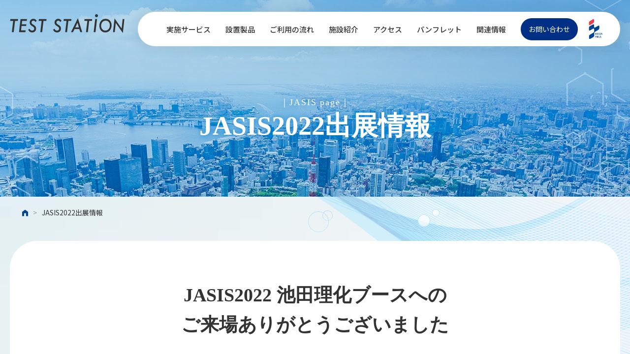

--- FILE ---
content_type: text/html; charset=utf-8
request_url: https://www.ikedarika.co.jp/pickup/teststation/jasis2022.html
body_size: 45226
content:
<!DOCTYPE html>
<html lang="ja-JP">
<head id="Head"><meta http-equiv="Content-Type" content="text/html; charset=UTF-8" /><style id="StylePlaceholder" type="text/css"></style><link id="_Portals__default_" rel="stylesheet" type="text/css" href="/Portals/_default/default.css" /><link id="_Portals__default__nice-select_" rel="stylesheet" type="text/css" href="/js/changeselect/nice-select.css" /><link id="_Portals_0_Skins_IKD_teststation_" rel="stylesheet" type="text/css" href="/Portals/0/Skins/IKD-teststation/skin.css" /><link id="_Portals_0_Containers_IKD_" rel="stylesheet" type="text/css" href="/Portals/0/Containers/IKD/container.css" /><link id="_Portals_0_" rel="stylesheet" type="text/css" href="/Portals/0/portal.css" /><script src="/js/tools/jquery-3.5.1.min.js" type="text/javascript"></script><script src="/js/tools/jquery.cookie.js" type="text/javascript"></script><link rel="SHORTCUT ICON" href="/Portals/0/favicon.ico" /><title>
	JASIS2022出展情報 | TEST STATiON | 株式会社池田理化
</title><!-- Google Tag Manager -->
<meta name="google-site-verification" content="G1hqvWQz_qan8fPXKpKitTbxLnZXQX3ZsqKnDAgwD-U" />
<script>(function(w,d,s,l,i){w[l]=w[l]||[];w[l].push({'gtm.start':
new Date().getTime(),event:'gtm.js'});var f=d.getElementsByTagName(s)[0],
j=d.createElement(s),dl=l!='dataLayer'?'&l='+l:'';j.async=true;j.src=
'https://www.googletagmanager.com/gtm.js?id='+i+dl;f.parentNode.insertBefore(j,f);
})(window,document,'script','dataLayer','GTM-WN85JLZ');</script>
<!-- End Google Tag Manager -->
<!--マイクロソフトクラリティ -->
<script type="text/javascript">
    (function(c,l,a,r,i,t,y){
        c[a]=c[a]||function(){(c[a].q=c[a].q||[]).push(arguments)};
        t=l.createElement(r);t.async=1;t.src="https://www.clarity.ms/tag/"+i;
        y=l.getElementsByTagName(r)[0];y.parentNode.insertBefore(t,y);
    })(window, document, "clarity", "script", "k0eq4ivk4o");
</script></head>
<body id="Body" class="_IKD-teststation _1Column pcMode pcView"><!-- Google Tag Manager (noscript) -->
<noscript><iframe src="https://www.googletagmanager.com/ns.html?id=GTM-WN85JLZ"
height="0" width="0" style="display:none;visibility:hidden"></iframe></noscript>
<!-- End Google Tag Manager (noscript) -->
    <noscript><div class="lblNoScript"><span id="lblNoScript" class="NormalRed">本システムでは、JavaScriptを利用しています。JavaScriptを有効に設定してからご利用ください。</span></div></noscript> 
    <form method="post" action="/pickup/teststation/jasis2022.html" onkeypress="javascript:return WebForm_FireDefaultButton(event, 'btnDummyDefault')" id="Form" enctype="multipart/form-data" style="height: 100%;">
<div class="aspNetHidden">
<input type="hidden" name="__EVENTTARGET" id="__EVENTTARGET" value="" />
<input type="hidden" name="__EVENTARGUMENT" id="__EVENTARGUMENT" value="" />
<input type="hidden" name="__VIEWSTATE" id="__VIEWSTATE" value="/[base64]/[base64]/[base64]/[base64]/[base64]/jga7jgYrlrqLjgZXjgb7jgYzmnJ/lvoXjgpLlr4TjgZvjgonjgozjgabjgYTjgZ/mnKzoo73lk4HjgILjganjgZPjgavjgafjgoLnva7jgZHjgovjgrPjg7Pjg5Hjgq/jg4jjgarljZPkuIrjgrXjgqTjgrrjgafjgIHlj5bjgormibHjgYTjga7nsKHljZjjgZXjgavpqZrjgY3jga7lo7DjgpLjgYTjgZ/jgaDjgY3jgb7jgZfjgZ/[base64]/cGRpZDE9MTAwMjU4IiB0YXJnZXQ9Il9ibGFuayI+6Zm96Zu75a2Q5a+/[base64]/jgrjjgqfjg4Pjg4jmlrnlvI/jga7mnKzoo4Xnva7jga/mpbXlvq7ph4/[base64]/jgZfjgYTolqzlk4Hjga7nrqHnkIbkvZzmpa3jgYvjgonjga7ohLHljbTvvIE8L2g2Pg0KPHA+5pel44CF44Gu44Gf44GP44GV44KT5L2/[base64]/liLblr77lv5zjgbjjga7lvLfljJbjgoLoppbph47jgavjgYTjgozjgabopovlrabjgZXjgozjgabjgYTjgovjgYrlrqLjgZXjgb7jgYzlpJrjgY/jgYTjgonjgaPjgZfjgoPjgYTjgb7jgZfjgZ/[base64]/[base64]/jgbDjgYvjgorjga7msaDnlLDnkIbljJbjgrfjg6fjg7zjg6vjg7zjg6DjgpLnibnoqK3jgrPjg7zjg4rjg7zjgafjgZTmoYjlhoXjgZfjgb7jgZfjgZ/jgILjgZ/jgY/jgZXjgpPjga7mlrnjgYvjgonjgZTmnaXoqKrjga7jgZTkuojntITjgpLjgYTjgZ/jgaDjgY3oqqDjgavjgYLjgorjgYzjgajjgYbjgZTjgZbjgYTjgb7jgZfjgZ/[base64]/[base64]/mnZDmlpnjgpLjga7jgZ7jgYTjgabjgb/[base64]/jgaDjgZHjgovmg7Plg4/jgpLotoXjgYjjgZ/mgKfog73jgavjgIHjgZ/jgY/jgZXjgpPjga7lj43pn7/jgpLjgYTjgZ/jgaDjgY3jgb7jgZfjgZ/[base64]/[base64]/oqZXkvqHkuovkvovjgpLjgZTntLnku4vjgZfjgb7jgZfjgZ/[base64]/[base64]/[base64]/7Y63XpYI6f3sZ1hNfkv4=" />
</div>

<script type="text/javascript">
//<![CDATA[
var theForm = document.forms['Form'];
if (!theForm) {
    theForm = document.Form;
}
function __doPostBack(eventTarget, eventArgument) {
    if (!theForm.onsubmit || (theForm.onsubmit() != false)) {
        theForm.__EVENTTARGET.value = eventTarget;
        theForm.__EVENTARGUMENT.value = eventArgument;
        theForm.submit();
    }
}
//]]>
</script>


<script src="/WebResource.axd?d=HACbP2ms3mURq8yQahZ94NftDxGkrTrEso8YhCnpCghR5jOkYRpEVMaG-D1thcxQFKdga4NLhpsbdCG30&amp;t=638568928745067788" type="text/javascript"></script>


<script src="/js/dnncore.js" type="text/javascript"></script>
<script src="/js/infocms.js" type="text/javascript"></script>
<script src="/js/changeselect/jquery.nice-select.js" type="text/javascript"></script>
<script src="/ScriptResource.axd?d=1sz3LfkPp5XdwXAKZrVqS7iXlYbkTjt2OpgZ_LiI0M6W6Zp0l1PM0bTtjcpwpKn4ke3ZdcNC1DXu7qfpWNpxwNA9Dgz5Kn0sS5Fd21K9OWtzGKSboejMJxr0A-weAZBQl9n1tz2I3LxGpdIFBsseI1lVufI1&amp;t=ffffffffc820c398" type="text/javascript"></script>
<script src="/ScriptResource.axd?d=lf8r7OHBoje33IWvh2REfbWIVmzXrpxmZ1KazVRrlJ_BJnLl_EyoiC-6QUfG9mWgZ6CZP7UeUevNcTTIKvpBakNZJGRYTrdQmIz3kuUNVdjppuewMHISK8IX_azZwQqA7JwlCE9mNIUM9Q1lhG_jX9Z27PigFRIcZXTL3w2&amp;t=ffffffffc820c398" type="text/javascript"></script>
<script src="/WebResource.axd?d=iJnbO55R6xYCjOXAFCClzyI6ja25mlmJoT6n5EPQaEbP0IWDVAdjAPVURzYqkI7_tTxBDggErWz_i1NG0&amp;t=638568928745067788" type="text/javascript"></script>
        <input type="submit" name="btnDummyDefault" value="" onclick="return false;" id="btnDummyDefault" style="display:none;" />
        
        
<script>
  jQuery.noConflict();
</script>
<script src="/Portals/0/js/smoothScroll/smoothScroll.js"></script>
<script src="/Portals/0/js/toTop/toTop.js"></script>
<script src="/Portals/0/js/megaMenu/megaMenu.js"></script>
<script src="/Portals/0/js/burger/burger.js"></script>
<link rel="stylesheet" type="text/css" href="/Portals/0/js/burger/burger.css" />
<script src="/Portals/0/js/spTel/spTel.js"></script>
<script src="/Portals/0/js/headFix/headFix.js"></script>
<script src="/Portals/0/js/accordion/accordion.js"></script>
<script src="/Portals/0/js/common.js"></script>

<div id="skin">
  <div id="blockskip"><a href="#main">本文へ</a>
</div>
  <header id="header" class="header">
    <div class="header_inner">
      <div class="left">
        <div id="dnn_LogoTeststationPane" class="LogoTeststationPane">
<div class="ic-moduleheader"></div>
<section class="moduleSkin moduleZero">
	<div class="moduleButton"></div>
	<div id="dnn_ctr959_ContentPane"><!-- Start_Module_959 --><div id="dnn_ctr959_ModuleContent">
	
<div class="logo"><a class="link" href="/pickup/teststation/"><img class="img" src="/Portals/0/images/pickup/teststation/common/logo.png" alt="TEST STATiON" /></a></div>


<!-- End_Module_959 -->
</div></div>
</section>

</div>
      </div>
      <div class="right">
        <div id="dnn_HeadTeststationPane" class="HeadTeststationPane">
<div class="ic-moduleheader"></div>
<section class="moduleSkin moduleZero">
	<div class="moduleButton"></div>
	<div id="dnn_ctr958_ContentPane"><!-- Start_Module_958 --><div id="dnn_ctr958_ModuleContent">
	
<div class="header_main">
<div class="scroll">
<ul class="link">
    <li class="link_item"><a class="link_inner" href="/pickup/teststation/#service">実施サービス</a></li>
    <li class="link_item"><a class="link_inner" href="/pickup/teststation/#products">設置製品</a></li>
    <li class="link_item"><a class="link_inner" href="/pickup/teststation/#flow">ご利用の流れ</a></li>
    <li class="link_item"><a class="link_inner" href="/pickup/teststation/#facility">施設紹介</a></li>
    <li class="link_item"><a class="link_inner" href="/pickup/teststation/#access">アクセス</a></li>
    <li class="link_item"><a class="link_inner" href="/pickup/teststation/#pamphlet">パンフレット</a></li>
    <li class="link_item"><a class="link_inner" href="/pickup/teststation/#related">関連情報</a></li>
</ul>
<div class="btn"> <a class="btn_inner linkBtn bulge bg mail" href="https://ikedarika.satori.site/pickup/teststation/inquiry">お問い合わせ</a></div>
<div class="logo">
<div class="pc_area"><a href="/" target="_blank"><img class="img" src="/Portals/0/images/pickup/teststation/common/logo_small.png" alt="IKEDA RIKA" /></a></div>
<div class="sp_area"><a href="/" target="_blank"><img class="img" src="/Portals/0/images/common/logo.png" alt="IKEDA RIKA" /></a></div>
</div>
<div class="sp_area">
<ul class="sp_link">
    <li class="sp_link_item"><a class="sp_link_inner externalLink" href="/terms/" target="_blank">ご利用規約</a></li>
    <li class="sp_link_item"><a class="sp_link_inner externalLink" href="/privacy/" target="_blank">プライバシーポリシー</a></li>
</ul>
</div>
</div>
</div>


<!-- End_Module_958 -->
</div></div>
</section>

</div>
      </div>
    </div>
  </header>
  <div id="main">
    <div id="dnn_PagetitlePane" class="PagetitlePane">
<div class="ic-moduleheader"></div>
<section class="moduleSkin moduleZero">
	<div class="moduleButton"></div>
	<div id="dnn_ctr970_ContentPane"><!-- Start_Module_970 --><div id="dnn_ctr970_ModuleContent">
	
<span class="subText">JASIS page</span>


<!-- End_Module_970 -->
</div></div>
</section>


<div class="ic-moduleheader"></div>
<section class="moduleSkin moduleZero">
	<div class="moduleButton"></div>
	<div id="dnn_ctr971_ContentPane"><!-- Start_Module_971 --><div id="dnn_ctr971_ModuleContent">
	<h1>JASIS2022出展情報</h1><!-- End_Module_971 -->
</div></div>
</section>

</div>
    <main class="mainArea">
      <div class="breadcrumb"><span id="dnn_dnnBREADCRUMB_lblBreadCrumb"><a href="/" class="breadcrumbItem">ホーム</a><span>></span><a href="/pickup/" class="breadcrumbItem">ピックアップ</a><span>></span><a href="/pickup/teststation/" class="breadcrumbItem">TEST STATiON</a><span>></span><span class="breadcrumbItem">JASIS2022出展情報</span></span>
</div>
      <div class="inner">
        <div id="dnn_ContentPane" class="ContentPane">
<div class="ic-moduleheader"></div>
<section class="moduleSkin moduleZero">
	<div class="moduleButton"></div>
	<div id="dnn_ctr972_ContentPane"><!-- Start_Module_972 --><div id="dnn_ctr972_ModuleContent">
	
<h2>JASIS2022 池田理化ブースへの<br class="pc_area" />
ご来場ありがとうございました</h2>
<div class="layoutItem firstitemrighted">
<p class="alignCenter"><img alt="" src="/Portals/0/images/pickup/teststation/jasis2022/img_jasis2022.jpg" /></p>
<div>
<p>最先端の展示製品を&rdquo;見て&rdquo;―――<br />
ここでしか聞けない新技術説明会を&rdquo;聴いて&rdquo;―――<br />
&rdquo;触って&rdquo;体験できる池田理化ショールーム特設コーナー―――<br />
<br />
理化学総合商社の池田理化だからこそできる最先端のご提案を<br class="pc_area" />
会場でご体験いただけましたでしょうか。<br />
沢山のご来場をどうもありがとうございました。<br />
製品情報やアプリケーションについてもお気軽にお問い合わせください！</p>
<h3>開催概要</h3>
<div class="boxColored shrink">
<p>名称：JASIS 2022<br />
会期：2022年9月7日（水）～9日（金）<br />
会場：幕張メッセ国際展示場<br />
URL：<a class="externalLink" href="https://www.jasis.jp" target="_blank">https://www.jasis.jp</a></p>
</div>
<p class="txtBold">詳細は、JASIS2022『池田理化特製冊子』をご覧ください！<br />
当日の展示製品やブースの様子など、理化学総合商社である池田理化だからこその情報が満載です。冊子のご依頼は下記のお問い合わせフォームより、お気軽にご連絡ください。</p>
</div>
</div>
<p class="alignCenter"><a class="linkBtn bulge bg mail" href="https://ikedarika.satori.site/pickup/teststation/inquiry">お問い合わせ</a></p>
<h2>展示会の様子</h2>
<p class="jasis_h2bottom_text alignCenter">ご提案の様子を一部公開！</p>
<div class="jasis_state layoutItem col2">
<div>
<p class="jasis_state_catch">高速イメージング / 顕微IRSpotlightシリーズ / パーキンエルマージャパン社<br />
レーザーラマン顕微鏡RAMANtouch / ナノフォトン社</p>
<p class="alignCenter"><img alt="" src="/Portals/0/images/pickup/teststation/jasis2022/img_jasis2022_01.jpg" /></p>
<h6 class="jasis_state_title">イメージング技術の共演！</h6>
<p>異例の&rdquo;他メーカー間&rdquo;での赤外&times;ラマンの新技術説明会の発表も行い、大好評の製品でした。 隣合わせで展示していた赤外分光とラマン分光の相補性により、高精度な分析を求めるお客さまが多く足を止めていらっしゃいました。</p>
<ul class="jasis_state_btn_list">
    <li><a class="linkBtn full externalLink" href="https://www.ikedarika.co.jp/catalog/category/product/detail.html?pdid1=100155" target="_blank">高速 IR イメージングシステム Spotlight 400</a></li>
    <li><a class="linkBtn full externalLink" href="https://www.ikedarika.co.jp/catalog/category/product/detail.html?pdid1=100168" target="_blank">レーザーラマン顕微鏡 RAMANtouch</a></li>
</ul>
</div>
<div>
<p class="jasis_state_catch">高分解能卓上型X線CT（3D X顕微鏡）<br />
SKYSCAN 1272 / ブルカージャパン社</p>
<p class="alignCenter"><img alt="" src="/Portals/0/images/pickup/teststation/jasis2022/img_jasis2022_02.jpg" /></p>
<h6 class="jasis_state_title">非接触・非破壊分析のニーズが増加中！</h6>
<p>サンプルを切らずに、内部の構造評価ができる本製品。まだまだ研究開発におけるX線分析の中では、馴染みがない方も多い3D X線顕微鏡ですが、想像を超える活用範囲の広さに驚きの声が上がっていました。</p>
<ul class="jasis_state_btn_list">
    <li><a class="linkBtn full externalLink" href="https://www.ikedarika.co.jp/catalog/category/product/detail.html?pdid1=100130" target="_blank">高分解能卓上型X線CT（3D X線顕微鏡）SKYSCAN 1272</a></li>
</ul>
</div>
<div>
<p class="jasis_state_catch">陽電子寿命測定装置　PSA TypeL-Ⅱ / 東洋精鋼社</p>
<p class="alignCenter"><img alt="" src="/Portals/0/images/pickup/teststation/jasis2022/img_jasis2022_03.jpg" /></p>
<h6 class="jasis_state_title">この物性差、微細空隙が原因かも！</h6>
<p>従来の分析手法では分からなかった&rdquo;物性の違い&rdquo;が解明できるのでは&hellip;と多くのお客さまが期待を寄せられていた本製品。どこにでも置けるコンパクトな卓上サイズで、取り扱いの簡単さに驚きの声をいただきました。</p>
<ul class="jasis_state_btn_list">
    <li><a class="linkBtn full externalLink" href="https://www.ikedarika.co.jp/catalog/category/product/detail.html?pdid1=100258" target="_blank">陽電子寿命測定装置 PSA TypeL-Ⅱ</a></li>
</ul>
</div>
<div>
<p class="jasis_state_catch">インクジェット装置マテリアルプリンター / 富士フイルム社</p>
<p class="alignCenter"><img alt="" src="/Portals/0/images/pickup/teststation/jasis2022/img_jasis2022_04.jpg" /></p>
<h6 class="jasis_state_title">塗布作業の精密さを極める！</h6>
<p>インクジェット方式の本装置は極微量な溶液を高精度に吐出できる&rdquo;微細&rdquo;&rdquo;精密&rdquo;な作業向けの装置です。手作業によるバラつきの改善や、基材へのダメージを気にされるお客さまから多くの注目を集めていました！</p>
<ul class="jasis_state_btn_list">
    <li><a class="linkBtn full externalLink" href="https://www.ikedarika.co.jp/catalog/category/product/detail.html?pdid1=100355" target="_blank">インクジェット装置マテリアルプリンター</a></li>
</ul>
</div>
<div>
<p class="jasis_state_catch">薬品管理システムSimpReag / 日本コントロールシステム社</p>
<p class="alignCenter"><img alt="" src="/Portals/0/images/pickup/teststation/jasis2022/img_jasis2022_05.jpg" /></p>
<h6 class="jasis_state_title">煩わしい薬品の管理作業からの脱却！</h6>
<p>日々のたくさん使っている薬品の数々を管理するだけでも一仕事、その苦労から脱却されたいお客さまからたくさんのご支持をいただいた本製品。2023年、2024年の法改正を目前に、法規制対応への強化も視野にいれて見学されているお客さまが多くいらっしゃいました。</p>
<ul class="jasis_state_btn_list">
    <li><a class="linkBtn full externalLink" href="https://www.ikedarika.co.jp/catalog/category/product/detail.html?pdid1=101794" target="_blank">薬品管理システム「SimpReag」</a></li>
</ul>
</div>
<div>
<p class="jasis_state_catch">池田理化TEST STATiON特設コーナー</p>
<p class="alignCenter"><img alt="" src="/Portals/0/images/pickup/teststation/jasis2022/img_jasis2022_06.jpg" /></p>
<h6 class="jasis_state_title">理化学商社だからこそのショールーム</h6>
<p>今年オープンしたばかりの池田理化ショールームを特設コーナーでご案内しました。たくさんの方からご来訪のご予約をいただき誠にありがとうございました。本ショールームへのお越しをお待ちしております。</p>
<ul class="jasis_state_btn_list">
    <li><a class="linkBtn full externalLink" href="https://www.ikedarika.co.jp/whats_new/?itemid=72&amp;dispmid=408" target="_blank">詳細情報はこちら</a></li>
</ul>
</div>
</div>
<div class="boxBordered blue">
<p class="txtLarge txtBold alignCenter">その他の展示製品や詳細情報は<br class="pc_area" />
ブース冊子をご覧ください！ </p>
</div>
<h2>新技術説明会</h2>
<p class="jasis_h2bottom_text alignCenter">下記の内容で発表しました！</p>
<table class="tableBasic full">
    <colgroup>
    <col width="17%" />
    <col width="83%" />
    </colgroup>
    <tbody>
        <tr>
            <th class="alignTop">9月7日（水）<br />
            12:00~12:30<br />
            部屋番号：A1</th>
            <td>
            <p class="txtBold">ナノフォトン社ラマン顕微鏡で有機材料をのぞいてみた ～ポリマーから食品まで～</p>
            <p>ポリマーや食品関連のサンプルを中心に、ナノフォトン社ラマン顕微鏡を用いた有機材料試料の分析事例を紹介しました。  </p>
            <ul class="layoutItem inlined">
                <li><a class="linkTxt externalLink" href="https://www.ikedarika.co.jp/catalog/category/product/detail.html?pdid1=100168" target="_blank">レーザーラマン顕微鏡 RAMANtouch</a></li>
            </ul>
            </td>
        </tr>
        <tr>
            <th class="alignTop">9月8日（木）<br />
            12:45~13:45<br />
            部屋番号：A10-11</th>
            <td>
            <p class="txtBold">JASIS初公開！&ldquo;赤外分光（パーキンエルマー）&times;ラマン分光（ナノフォトン）&rdquo;による最高峰の顕微イメージング連携の世界！</p>
            <p>大きな進化を遂げた顕微イメージングの世界&hellip;!　最高レベルの空間分解能連携における課題解決測定事例をJASIS限定で初めて公開しました。<br />
            どちらの製品からの観点からでも堪能いただける想像を超えた性能に、たくさんの反響をいただきました。</p>
            <ul class="layoutItem inlined">
                <li><a class="linkTxt externalLink" href="https://www.ikedarika.co.jp/catalog/category/product/detail.html?pdid1=100155" target="_blank">高速 IR イメージングシステム Spotlight 400</a></li>
                <li><a class="linkTxt externalLink" href="https://www.ikedarika.co.jp/catalog/category/product/detail.html?pdid1=100168" target="_blank">レーザーラマン顕微鏡 RAMANtouch</a></li>
            </ul>
            </td>
        </tr>
        <tr>
            <th class="alignTop">9月9日（金）<br />
            14:00~14:30<br />
            部屋番号：A9</th>
            <td>
            <p class="txtBold">我が社にも1台!簡単に評価できる陽電子寿命測定装置!その物性差、原子レベルの空隙が原因かも・・・?!</p>
            <p>誰でも簡単に測定できる本装置の特徴や、他の分析手法との相関性を交えた評価事例をご紹介しました。</p>
            <ul class="layoutItem inlined">
                <li><a class="linkTxt externalLink" href="https://www.ikedarika.co.jp/catalog/category/product/detail.html?pdid1=100258" target="_blank">陽電子寿命測定装置 PSA TypeL-Ⅱ</a></li>
            </ul>
            </td>
        </tr>
        <tr>
            <th class="alignTop">9月9日（金）<br />
            15:00~15:30<br />
            部屋番号：A5</th>
            <td>
            <p class="txtBold">【★実際の画面・最新アプリ★見せます!】しっかり&amp;簡単を実現したNCS社の&lt;課題解決&gt;試薬管理システムの活用術!</p>
            <p>今回は特別に実際の画面を使用して、試薬管理アプリの基本から課題解決のための活用術まで、盛りだくさんでご覧いただきました。</p>
            <ul class="layoutItem inlined">
                <li><a class="linkTxt externalLink" href="https://www.ikedarika.co.jp/catalog/category/product/detail.html?pdid1=101794" target="_blank">薬品管理システム「SimpReag」</a></li>
            </ul>
            </td>
        </tr>
    </tbody>
</table>
<p class="alignCenter"><a class="linkBtn bulge bg mail" href="https://ikedarika.satori.site/pickup/teststation/inquiry">お問い合わせ</a></p>
<ul class="jasis_bnr_list layoutItem col2">
    <li><a href="/ikeda_bureau/event/after_jasis.html" target="_blank"><br />
    </a></li>
</ul>


<!-- End_Module_972 -->
</div></div>
</section>

</div>
      </div>
    </main>
  </div>
  <footer id="footer" class="footer">
    <div class="inner">
      <p id="pagetop" class="pagetop"><a href="#Body">ページトップへ</a>
</p>
      <div id="dnn_FootTeststationPane" class="FootTeststationPane">
<div class="ic-moduleheader"></div>
<section class="moduleSkin moduleZero">
	<div class="moduleButton"></div>
	<div id="dnn_ctr961_ContentPane"><!-- Start_Module_961 --><div id="dnn_ctr961_ModuleContent">
	
<ul class="footer_link">
    <li class="footer_link_item pc_area"><a class="footer_link_inner" href="/pickup/teststation/#service">実施サービス</a></li>
    <li class="footer_link_item pc_area"><a class="footer_link_inner" href="/pickup/teststation/#products">設置製品</a></li>
    <li class="footer_link_item pc_area"><a class="footer_link_inner" href="/pickup/teststation/#flow">ご利用の流れ</a></li>
    <li class="footer_link_item pc_area"><a class="footer_link_inner" href="/pickup/teststation/#facility">施設紹介</a></li>
    <li class="footer_link_item pc_area"><a class="footer_link_inner" href="/pickup/teststation/#access">アクセス</a></li>
    <li class="footer_link_item pc_area"><a class="footer_link_inner" href="/pickup/teststation/#pamphlet">パンフレット</a></li>
    <li class="footer_link_item pc_area"><a class="footer_link_inner" href="/pickup/teststation/#related">関連情報</a></li>
    <li class="footer_link_item"><a class="footer_link_inner externalLink" href="/terms/" target="_blank">ご利用規約</a></li>
    <li class="footer_link_item"><a class="footer_link_inner externalLink" href="/privacy/" target="_blank">プライバシーポリシー</a></li>
</ul>


<!-- End_Module_961 -->
</div></div>
</section>

</div>
      <p class="copyright"><span id="dnn_dnnCOPYRIGHT_lblCopyright" class="txtCopyright">Copyright© IKEDA SCIENTIFIC Co.,Ltd. All Rights Reserved.</span>
</p>
    </div>
  </footer>
</div>


        <input name="ScrollTop" type="hidden" id="ScrollTop" />
        <input name="__dnnVariable" type="hidden" id="__dnnVariable" />
    
<div class="aspNetHidden">

	<input type="hidden" name="__VIEWSTATEGENERATOR" id="__VIEWSTATEGENERATOR" value="CA0B0334" />
</div>

<script type="text/javascript">
//<![CDATA[
WebForm_AutoFocus('btnDummyDefault');//]]>
</script>
</form>
<!-- 345646102B6E121D6EA7DB5DFE92AF20D69A0EBD9AC49BE4AF273AC623D53C89 -->
</body>
</html>


--- FILE ---
content_type: text/css
request_url: https://www.ikedarika.co.jp/Portals/0/Skins/IKD-teststation/skin.css
body_size: 1000
content:
@import"https://fonts.googleapis.com/css2?family=Hind:wght@500&family=Noto+Sans+JP:wght@400;500;700&display=swap";@import"/Portals/0/css/base.css";@import"/Portals/0/css/contents_teststation.css";html,body{min-width:1240px;color:#333;font-size:1.4rem;font-weight:500;line-height:1.8;letter-spacing:0}html{font-size:62.5%}body{position:relative;width:100%;font-family:"Noto Sans JP",sans-serif;font-weight:400}#skin{position:relative}#blockskip{display:none}.DNNEmptyPane{margin:0 !important;padding:0 !important}.-device-pc>.moduleSkin{display:block}.-device-sp>.moduleSkin{display:none}body:not(.editMode) [data-scroll]{opacity:0}body:not(.editMode) [data-scroll][data-scroll=toTop]{transform:translateY(200px);transition:all .7s ease-in-out}body:not(.editMode) [data-scroll][data-scroll=toRight],body:not(.editMode) [data-scroll][data-scroll=toLeft]{transition:all 1.2s ease-in-out}body:not(.editMode) [data-scroll][data-scroll=toRight]{transform:translateX(-100%)}body:not(.editMode) [data-scroll][data-scroll=toLeft]{transform:translateX(100%)}body:not(.editMode) [data-scroll].show{opacity:1}body:not(.editMode) [data-scroll].show[data-scroll=toTop]{transform:translateY(0%)}body:not(.editMode) [data-scroll].show[data-scroll=toRight],body:not(.editMode) [data-scroll].show[data-scroll=toLeft]{transform:translateX(0%)}body:not(.editMode) .header{position:fixed}body.hidden{position:fixed;width:100%;height:100%;overflow-y:scroll}body._Index .inner{width:1080px;margin:0 auto}body._1Column .mainArea{position:relative;min-height:100vh;background:url("/Portals/0/images/pickup/teststation/common/bg_underlayer.jpg") no-repeat center/cover;padding-bottom:19.2rem}body._1Column .mainArea:before{position:absolute;content:url("/Portals/0/images/pickup/teststation/common/bg_underlayer_top.png");top:0;right:0}body._1Column .mainArea:after{position:absolute;content:url("/Portals/0/images/pickup/teststation/common/bg_underlayer_bottom.png");bottom:0;left:0;height:242px}body._1Column .inner{width:calc(1080px + 16rem);margin:0 auto}body._1Column .ContentPane{position:relative;background-color:#fff;padding:8rem;border-radius:4em;z-index:1}.breadcrumb{padding:2rem 4.5rem 4.5rem}.breadcrumb>span{display:flex;align-items:center}.breadcrumb>span>*,.breadcrumb>span>a{color:#333;margin-left:1rem}.breadcrumb>span>*:nth-child(-n+4),.breadcrumb>span>a:nth-child(-n+4){display:none}.breadcrumb>span>*:nth-child(5n),.breadcrumb>span>a:nth-child(5n){position:relative;font-size:0;margin-left:0;display:block;width:12px;height:14px}.breadcrumb>span>*:nth-child(5n):before,.breadcrumb>span>a:nth-child(5n):before{position:absolute;content:url("/Portals/0/images/pickup/teststation/common/ico_home.png");top:0;left:0}.breadcrumb>span span:not(.breadcrumbItem){color:#999}.footer{background-color:#0076b9;text-align:center;padding:3rem 0 2rem}.footer .pagetop{margin:0;text-indent:-9999%;position:fixed;width:132px;height:132px;right:40px;bottom:45px;z-index:30}.footer .pagetop a{position:relative;display:block;width:100%;height:100%}.footer .pagetop a:before{position:absolute;content:"";top:0;left:0;background:url("/Portals/0/images/pickup/teststation/common/ico_pagetop.png") no-repeat center/contain;width:100%;height:100%}.footer .pagetop a:hover{opacity:.8}.footer .copyright{color:rgba(255,255,255,.5);font-size:1.2rem;font-weight:500;margin-top:1.5rem}.header{min-width:1240px;top:0;left:0;right:0;margin:auto;z-index:40}.header_inner{min-width:1240px;display:flex;justify-content:space-between;margin:2.4rem 2rem 0}.header .left{margin-top:.4rem}.header .left .link{display:block}.PagetitlePane{display:flex;flex-direction:column;justify-content:center;align-items:center;padding-top:80px;min-height:400px;background:url("/Portals/0/images/pickup/teststation/common/bg_pagetitle.jpg") no-repeat center/cover}.PagetitlePane h1{margin:0;padding:0;color:#fff;text-shadow:0 0 10px rgba(1,127,211,.8)}.subText{font-family:"Times New Roman";font-size:1.8rem;letter-spacing:.1em;color:#fff;text-shadow:0 0 10px rgba(1,127,211,.8)}.subText:before{content:"｜"}.subText:after{content:"｜"}

--- FILE ---
content_type: text/css
request_url: https://www.ikedarika.co.jp/Portals/0/css/contents_teststation.css
body_size: 5356
content:
@charset "UTF-8";
body._IKD-teststation p {
  padding: 0;
  margin: 0 0 1em 0;
}
body._IKD-teststation a {
  color: #002f86;
  text-decoration: underline;
}
body._IKD-teststation a:hover {
  opacity: 1;
  text-decoration: none;
}
body._IKD-teststation a:hover img {
  opacity: 0.8;
}
body._IKD-teststation a,
body._IKD-teststation a:link,
body._IKD-teststation a:visited,
body._IKD-teststation a:before,
body._IKD-teststation a:after,
body._IKD-teststation a img,
body._IKD-teststation input[type=submit]:not(.submitBtn),
body._IKD-teststation button {
  transition-delay: 0s;
  transition-timing-function: ease-in-out;
  transition-duration: 0.3s;
  transition-property: opacity, border, background, color, width, height, font-size, padding;
}
body._IKD-teststation img {
  max-width: 100%;
  vertical-align: top;
}
body._IKD-teststation .pc_area {
  display: block !important;
}
body._IKD-teststation .sp_area {
  display: none !important;
}
body._IKD-teststation .no_margin {
  margin: 0;
}
body._IKD-teststation .no_margin_top {
  margin-top: 0;
}
body._IKD-teststation .no_margin_bottom {
  margin-bottom: 0;
}
body._IKD-teststation .no_padding {
  padding: 0;
}
body._IKD-teststation .no_padding_top {
  padding-top: 0;
}
body._IKD-teststation .no_padding_bottom {
  padding-bottom: 0;
}
body._IKD-teststation .boxBordered,
body._IKD-teststation .boxColored {
  padding: 2em;
}
body._IKD-teststation .boxBordered.shrink,
body._IKD-teststation .boxColored.shrink {
  padding: 1em;
}
body._IKD-teststation .boxBordered.bulge,
body._IKD-teststation .boxColored.bulge {
  padding: 3em;
}
body._IKD-teststation .boxBordered {
  border-color: #999;
}
body._IKD-teststation .boxBordered.blue {
  border-color: #002f86;
  border-width: 2px;
}
body._IKD-teststation .boxColored {
  background-color: #f8f8f8;
}
body._IKD-teststation .boxColored.blue {
  background-color: rgba(0, 47, 134, 0.2);
}
body._IKD-teststation .colorRed {
  color: #c00;
}
body._IKD-teststation .colorGray {
  color: #666;
}
body._IKD-teststation a[href*=".pdf"]:after {
  content: url("/Portals/0/images/pickup/teststation/common/ico_file_pdf.png");
}
body._IKD-teststation a[href*=".doc"]:after,
body._IKD-teststation a[href*=".docx"]:after {
  content: url("/Portals/0/images/pickup/teststation/common/ico_file_word.png");
}
body._IKD-teststation a[href*=".xls"]:after,
body._IKD-teststation a[href*=".xlsx"]:after {
  content: url("/Portals/0/images/pickup/teststation/common/ico_file_excel.png");
}
body._IKD-teststation a[href*=".zip"]:after {
  content: url("/Portals/0/images/pickup/teststation/common/ico_file_zip.png");
}
body._IKD-teststation a.externalLink:after {
  content: url("/Portals/0/images/pickup/teststation/common/ico_external.png");
}
body._IKD-teststation .txtBold {
  font-weight: 700;
}
body._IKD-teststation .txtNormal {
  font-weight: 400;
}
body._IKD-teststation h1,
body._IKD-teststation h2,
body._IKD-teststation h3,
body._IKD-teststation h4,
body._IKD-teststation h5,
body._IKD-teststation h6 {
  font-family: "游明朝", YuMincho, "Hiragino Mincho ProN W3", "ヒラギノ明朝 ProN W3", "Hiragino Mincho ProN", "HG明朝E", "ＭＳ Ｐ明朝", "ＭＳ 明朝", serif;
  font-weight: 700;
}
body._IKD-teststation h1 {
  font-size: 5.4rem;
  text-align: center;
  padding: 0;
}
body._IKD-teststation h2 {
  font-size: 3.8rem;
  line-height: 1.6;
  text-align: center;
  margin: 2.5em 0 0.8em;
  padding: 0;
}
body._IKD-teststation h3 {
  font-size: 2.4rem;
  padding: 0 0 0.75em;
  border-bottom: 2px solid #eee;
  position: relative;
}
body._IKD-teststation h3:before {
  content: "";
  display: block;
  position: absolute;
  left: 0;
  bottom: -2px;
  width: 300px;
  height: 2px;
  background: #002f86;
}
body._IKD-teststation h4 {
  font-size: 2rem;
  padding: 0 0 0.75em;
  border-bottom: 2px solid #eee;
}
body._IKD-teststation h5 {
  font-size: 1.8rem;
  padding: 0 0 0 16px;
  position: relative;
}
body._IKD-teststation h5:before {
  content: "";
  display: block;
  position: absolute;
  left: 0;
  top: 0.444em;
  width: 10px;
  height: 2px;
  background: #002f86;
}
body._IKD-teststation h6 {
  font-size: 1.6rem;
  padding: 0;
}
body._IKD-teststation.infocmsEditor h2:after {
  display: none;
}
body._IKD-teststation .ContentPane > *:first-of-type div[id*=ModuleContent] > *:first-child {
  margin-top: 0;
}
body._IKD-teststation .layoutItem.firstitemlefted > *:first-child {
  margin-right: 40px;
}
body._IKD-teststation .layoutItem.firstitemrighted > *:first-child {
  margin-left: 40px;
}
body._IKD-teststation .layoutItem.inlined {
  margin: 0;
  letter-spacing: -0.4em;
}
body._IKD-teststation .layoutItem.inlined > * {
  margin: 0.5em 30px 0.5em 0;
  padding: 0;
  letter-spacing: normal;
}
body._IKD-teststation .layoutItem.inlined.alignCenter > * {
  margin-left: 15px;
  margin-right: 15px;
}
body._IKD-teststation a.linkBtn,
body._IKD-teststation .linkBtn a {
  text-decoration: none;
  position: relative;
  display: inline-block;
  background: #002f86;
  color: #fff;
  font-size: 1.4rem;
  padding: 0.8rem 7rem 0.8rem 2rem;
  border-radius: 5rem;
  transition: opacity 0.3s;
}
body._IKD-teststation a.linkBtn:before,
body._IKD-teststation .linkBtn a:before {
  content: "";
  position: absolute;
  top: 0;
  bottom: 0;
  right: 5.3rem;
  margin: auto;
  background-color: rgba(255, 255, 255, 0.3);
  width: 2px;
  height: 20px;
}
body._IKD-teststation a.linkBtn:after,
body._IKD-teststation .linkBtn a:after {
  content: "";
  position: absolute;
  top: 0;
  bottom: 0;
  right: 2rem;
  margin: auto;
  border-top: solid 2px #fff;
  border-right: solid 2px #fff;
  width: 12px;
  height: 12px;
  transform: rotate(45deg);
}
body._IKD-teststation a.linkBtn:hover,
body._IKD-teststation .linkBtn a:hover {
  text-decoration: none;
  opacity: 0.8;
}
body._IKD-teststation a.linkBtn:where(.bulge),
body._IKD-teststation .linkBtn:where(.bulge) a {
  font-size: 1.6rem;
  padding: 2.8rem 11.2rem 2.8rem 3.6rem;
}
body._IKD-teststation a.linkBtn:where(.bulge):before,
body._IKD-teststation .linkBtn:where(.bulge) a:before {
  right: 7.6rem;
  height: 50px;
}
body._IKD-teststation a.linkBtn:where(.bulge):after,
body._IKD-teststation .linkBtn:where(.bulge) a:after {
  right: 3.7rem;
}
body._IKD-teststation a.linkBtn:where(.bg),
body._IKD-teststation .linkBtn:where(.bg) a {
  background: linear-gradient(0deg, rgba(0, 47, 134, 0.7) 0%, #002f86 100%);
}
body._IKD-teststation a.linkBtn:where(.movie),
body._IKD-teststation a.linkBtn:where(.plus) {
  min-width: 400px;
  text-align: left;
}
body._IKD-teststation a.linkBtn:where(.movie):after,
body._IKD-teststation a.linkBtn:where(.mail):after,
body._IKD-teststation a.linkBtn:where(.plus):after,
body._IKD-teststation a.linkBtn:where(.pdf):after {
  border: 0;
  background: no-repeat center/contain;
  right: 3.2rem;
  transform: none;
}
body._IKD-teststation a.linkBtn:where(.movie):after {
  background-image: url("/Portals/0/images/pickup/teststation/common/ico_movie.png");
  width: 24px;
  height: 24px;
}
body._IKD-teststation a.linkBtn:where(.mail):after {
  background-image: url("/Portals/0/images/pickup/teststation/common/ico_mail.png");
  width: 26px;
  height: 20px;
}
body._IKD-teststation a.linkBtn:where(.plus):after {
  background-image: url("/Portals/0/images/pickup/teststation/common/ico_plus.png");
  width: 22px;
  height: 22px;
}
body._IKD-teststation a.linkBtn:where(.pdf):after {
  background-image: url("/Portals/0/images/common/ico_file_pdf.png");
  width: 15px;
  height: 16px;
  right: 2rem;
}
body._IKD-teststation a.linkInpage,
body._IKD-teststation .linkInpage a {
  padding: 1em calc(1em + 25px) 1em 1em;
  font-weight: 500;
  line-height: 1.6;
  background-color: #f8f8f8;
  color: #333;
  text-decoration: none;
}
body._IKD-teststation a.linkInpage:hover,
body._IKD-teststation .linkInpage a:hover {
  color: #002f86;
  text-decoration: none;
}
body._IKD-teststation a.linkInpage:before,
body._IKD-teststation .linkInpage a:before {
  margin: auto 0;
  width: 18px;
  height: 18px;
  background: url("/Portals/0/images/pickup/teststation/common/ico_arrow.png") 0 0 no-repeat;
  left: auto;
  right: 1em;
  top: 0;
  bottom: 0;
  transform: rotate(90deg);
}
body._IKD-teststation a.linkInpage.shrink,
body._IKD-teststation .linkInpage.shrink a,
body._IKD-teststation a.linkInpage.bulge,
body._IKD-teststation .linkInpage.bulge a {
  padding: 1em calc(1em + 25px) 1em 1em;
}
body._IKD-teststation.infocmsEditor a.linkInpage:before,
body._IKD-teststation.infocmsEditor .linkInpage a:before {
  border: none;
}
body._IKD-teststation a.linkTxt,
body._IKD-teststation .linkTxt a {
  padding-left: 25px;
  font-weight: 500;
  line-height: 1.6;
  color: #333;
  text-decoration: none;
}
body._IKD-teststation a.linkTxt:hover,
body._IKD-teststation .linkTxt a:hover {
  color: #002f86;
  text-decoration: none;
}
body._IKD-teststation a.linkTxt:before,
body._IKD-teststation .linkTxt a:before {
  margin: 0;
  width: 18px;
  height: 18px;
  background: url("/Portals/0/images/pickup/teststation/common/ico_arrow.png") 0 0 no-repeat;
  left: 0;
  top: 0.143em;
  bottom: auto;
}
body._IKD-teststation .tableBasic {
  border-color: #999;
}
body._IKD-teststation .tableBasic > tbody > tr > th,
body._IKD-teststation .tableBasic > tbody > tr > td {
  padding: 1.2em 2em;
  border-color: #999;
  background-color: #fff;
  line-height: 1.6;
}
body._IKD-teststation .tableBasic > tbody > tr > th {
  background-color: #f8f8f8;
}
body._IKD-teststation .tableBasic > tbody > tr > th.colored {
  background-color: #eee;
}
body._IKD-teststation .tableBasic > tbody > tr > td.colored {
  background-color: #f8f8f8;
}
body._IKD-teststation .tableBasic > tbody > tr > td > *:not(a):last-child {
  margin-bottom: 0;
  padding-bottom: 0;
}
body._IKD-teststation .tableBasic.shrink > tbody > tr > th,
body._IKD-teststation .tableBasic.shrink > tbody > tr > td {
  padding: 0.6em 1em;
}
body._IKD-teststation .tableBasic.bulge > tbody > tr > th,
body._IKD-teststation .tableBasic.bulge > tbody > tr > td {
  padding: 2em 3em;
}
body._IKD-teststation .icmdtp-formItem .tableBasic > tbody > tr > td table + .NormalRed br {
  display: none;
}
body._IKD-teststation .icmdtp-formItem .tableBasic > tbody > tr > td table[id*=CheckBoxList],
body._IKD-teststation .icmdtp-formItem .tableBasic > tbody > tr > td table[id*=RadioButtonList] {
  width: 100%;
  table-layout: fixed;
}
body._IKD-teststation .icmdtp-formItem .tableBasic > tbody > tr > td table[id*=CheckBoxList] td,
body._IKD-teststation .icmdtp-formItem .tableBasic > tbody > tr > td table[id*=RadioButtonList] td {
  padding: 0 0 2px;
}
body._IKD-teststation .icmdtp-formItem .tableBasic > tbody > tr > td input[type=checkbox],
body._IKD-teststation .icmdtp-formItem .tableBasic > tbody > tr > td input[type=radio] {
  display: inline-block;
  width: 1em;
  height: 1em;
  margin: 0 0.25em 0.05em 0;
  vertical-align: middle;
}
body._IKD-teststation .icmdtp-formItem .tableBasic > tbody > tr > td textarea {
  resize: vertical;
}
body._IKD-teststation .icmdtp-formItem input[id^=dnn_][type=submit] {
  transition: opacity 0.3s;
}
body._IKD-teststation .icmdtp-formItem input[id^=dnn_][type=submit]:hover {
  opacity: 0.8;
}
body._IKD-teststation .icmdtp-formItem input[id^=dnn_][type=submit].btnSearchZipCode {
  display: inline-block;
  margin: 0 0 0 5px;
  padding: 4px 20px 6px;
  border: none;
  border-radius: 15px;
  background: #002f86;
  color: #fff;
  vertical-align: bottom;
}
body._IKD-teststation .icmdtp-formItem .formSubmitarea .inputWrap {
  display: inline-block;
  margin: 0 0.5em 0.5em;
  position: relative;
}
body._IKD-teststation .icmdtp-formItem .formSubmitarea .inputWrap:before {
  content: "";
  position: absolute;
  top: 0;
  bottom: 0;
  right: 7.6rem;
  margin: auto;
  background-color: rgba(255, 255, 255, 0.3);
  width: 2px;
  height: 50px;
  z-index: 1;
}
body._IKD-teststation .icmdtp-formItem .formSubmitarea .inputWrap:after {
  content: "";
  position: absolute;
  top: 0;
  bottom: 0;
  right: 3.7rem;
  margin: auto;
  border-top: solid 2px #fff;
  border-right: solid 2px #fff;
  width: 12px;
  height: 12px;
  transform: rotate(45deg);
}
body._IKD-teststation .icmdtp-formItem .formSubmitarea .inputWrap.clear:after {
  display: flex;
  justify-content: center;
  align-items: center;
  font-size: 2.2rem;
  content: "✕";
  bottom: 3px;
  right: 3rem;
  border: none;
  color: #fff;
  width: auto;
  height: auto;
  transform: none;
}
body._IKD-teststation .icmdtp-formItem .formSubmitarea input[id^=dnn_][type=submit] {
  font-size: 1.6rem;
  margin: 0;
  padding: 2.8rem 15rem 2.8rem 3.6rem;
  border: none;
  border-radius: 3em;
  background: linear-gradient(0deg, rgba(153, 153, 153, 0.7) 0%, #999999 100%);
  color: #fff;
}
body._IKD-teststation .icmdtp-formItem .formSubmitarea input[id^=dnn_][type=submit][id$=btnInputConfirm], body._IKD-teststation .icmdtp-formItem .formSubmitarea input[id^=dnn_][type=submit][id$=btnConfirmSend] {
  background: linear-gradient(0deg, rgba(0, 47, 134, 0.7) 0%, #002f86 100%);
}
body._IKD-teststation .products_heading {
  margin: 1em 0 0;
}
body._IKD-teststation .products_tags {
  list-style: none;
  padding: 0;
  display: flex;
  flex-wrap: wrap;
  margin: 1rem 0 2rem;
}
body._IKD-teststation .products_tags li {
  padding: 0.5rem 2rem;
  border-radius: 1rem;
  margin-top: 1rem;
}
body._IKD-teststation .products_tags li:not(:last-child) {
  margin-right: 1rem;
}
body._IKD-teststation .products_tags li.orange {
  background-color: rgba(255, 165, 0, 0.3);
}
body._IKD-teststation .products_tags li.yellow {
  background-color: rgba(255, 255, 0, 0.3);
}
body._IKD-teststation .products_tags li.green {
  background-color: rgba(0, 128, 0, 0.3);
}
body._IKD-teststation .products_tags li.red {
  background-color: rgba(255, 0, 0, 0.3);
}
body._IKD-teststation .products_tags li.blue {
  background-color: rgba(0, 47, 134, 0.3);
}
body._IKD-teststation .facility_heading {
  margin-top: 1em;
}
body._IKD-teststation .facility_img {
  max-height: 300px;
  width: 100%;
  object-fit: contain;
}
body._IKD-teststation .modal {
  opacity: 0;
  visibility: hidden;
  display: flex;
  align-items: center;
  justify-content: center;
  position: fixed;
  inset: 0;
  margin: auto;
  width: 100vw;
  height: 100vh;
  z-index: 50;
  transition: opacity 0.3s, visibility 0.3s;
}
body._IKD-teststation .modal.open {
  opacity: 1;
  visibility: visible;
}
body._IKD-teststation .modal_bg {
  position: absolute;
  top: 0;
  left: 0;
  width: 100vw;
  height: 100vh;
  background-color: rgba(0, 0, 0, 0.6);
  min-height: -webkit-fill-available;
  min-width: -webkit-fill-available;
}
body._IKD-teststation .modal_inner {
  position: relative;
}
body._IKD-teststation .modal_inner.is_movie {
  width: 940px;
}
body._IKD-teststation .modal_inner.is_movie body._IKD-teststation .modal_scroll {
  text-align: center;
}
body._IKD-teststation .modal_close {
  position: absolute;
  background: linear-gradient(0deg, rgba(0, 47, 134, 0.7) 0%, #002f86 100%);
  border-radius: 50%;
  z-index: 52;
  cursor: pointer;
  bottom: calc(100% + 6px);
  left: calc(100% + 20px);
  width: 56px;
  height: 56px;
  transition: opacity 0.3s;
}
body._IKD-teststation .modal_close:before, body._IKD-teststation .modal_close:after {
  content: "";
  position: absolute;
  inset: 0;
  margin: auto;
  background-color: #fff;
  width: 2px;
  height: 30px;
}
body._IKD-teststation .modal_close:before {
  transform: rotate(45deg);
}
body._IKD-teststation .modal_close:after {
  transform: rotate(-45deg);
}
body._IKD-teststation .modal_close:hover {
  opacity: 0.8;
}
body._IKD-teststation .modal_box {
  background-color: #fff;
  z-index: 51;
  overflow-y: hidden;
  max-height: 80vh;
  width: 100%;
  border-radius: 2rem;
}
body._IKD-teststation .modal_scroll {
  overflow-y: auto;
  max-height: 90vh;
  padding: 5rem;
}
body._IKD-teststation .modal_iframe iframe {
  width: 840px;
  height: 473px;
}
body._IKD-teststation .slicksliderArea {
  margin: auto;
}
body._IKD-teststation .slick-slide > img {
  width: 100%;
  height: 100vh !important;
  object-fit: cover;
}
body._IKD-teststation ul.slick-dots {
  padding: 0;
  position: absolute;
  top: calc(100% - 180px);
  right: 3.3rem;
  z-index: 10;
}
body._IKD-teststation ul.slick-dots li {
  margin: 0 1.2rem;
  vertical-align: middle;
}
body._IKD-teststation ul.slick-dots li.slick-active button {
  width: 21px;
  height: 21px;
  background-color: #002f86;
}
body._IKD-teststation ul.slick-dots li button {
  width: 15px;
  height: 15px;
  background-color: rgba(0, 0, 0, 0.3);
  border-radius: 50%;
}
body._IKD-teststation ul.slick-dots li button:hover {
  background-color: #002f86;
}
body._IKD-teststation .main.slider *:not(:first-child) img {
  display: none;
}
body._IKD-teststation .main.slider .slick-slide img {
  display: block;
}
body._IKD-teststation .footer_link {
  list-style: none;
  padding: 0;
  display: flex;
  justify-content: center;
}
body._IKD-teststation .footer_link_item {
  padding: 0;
  margin-left: 3rem;
}
body._IKD-teststation .footer_link_item::first-child {
  margin-left: 0;
}
body._IKD-teststation .footer_link_inner {
  text-decoration: none;
  color: #fff;
  font-weight: 500;
}
body._IKD-teststation .footer_link_inner:hover {
  text-decoration: underline;
}
body._IKD-teststation .header_main {
  background-color: #fff;
  padding: 0 3.5rem 0 2.8rem;
  border-radius: 3em;
  box-shadow: 0 0 20px 10px rgba(0, 0, 0, 0.05);
}
body._IKD-teststation .header_main .scroll {
  min-height: 70px;
  display: flex;
  align-items: center;
}
body._IKD-teststation .header_main .link {
  list-style: none;
  padding: 0;
  display: flex;
  align-items: center;
}
body._IKD-teststation .header_main .link_item {
  padding: 0;
  margin-left: 3rem;
}
body._IKD-teststation .header_main .link_inner {
  text-decoration: none;
  position: relative;
  color: #333;
  font-size: 1.5rem;
  font-weight: 500;
}
body._IKD-teststation .header_main .link_inner:hover {
  text-decoration: none;
}
body._IKD-teststation .header_main .link_inner:hover:after {
  position: absolute;
  content: "";
  display: block;
  background-color: #002f86;
  width: 100%;
  height: 4px;
  bottom: -24px;
  left: 0;
  right: 0;
  margin: auto;
}
body._IKD-teststation .header_main .btn {
  margin-left: 3rem;
}
body._IKD-teststation .header_main .btn_inner {
  font-size: 1.4rem;
  padding: 1rem 1.6rem;
}
@media screen and (min-width: 768px) {
  body._IKD-teststation .header_main .btn_inner:before, body._IKD-teststation .header_main .btn_inner:after {
    content: none;
  }
}
body._IKD-teststation .header_main .logo {
  margin-left: 2.2rem;
}
body._IKD-teststation .index_section {
  overflow-x: hidden;
}
body._IKD-teststation .index_title_area {
  height: 500px;
  width: 100%;
  background: no-repeat center/cover;
  padding: 11rem 0 0;
}
body._IKD-teststation .index_title_area .index_heading {
  margin: 0;
}
body._IKD-teststation .index_heading {
  margin: 3rem 0 2rem;
}
body._IKD-teststation .index_heading.lefted {
  text-align: left;
}
body._IKD-teststation .index_heading.centered {
  text-align: center;
}
body._IKD-teststation .index_heading.black {
  color: #333;
}
body._IKD-teststation .index_heading.white {
  color: #fff;
}
body._IKD-teststation .index_heading .en,
body._IKD-teststation .index_heading .jp {
  display: block;
}
body._IKD-teststation .index_heading .en {
  font-size: 1.8rem;
  font-weight: 400;
  letter-spacing: 0.1em;
  font-family: "Times New Roman";
}
body._IKD-teststation .index_heading .jp {
  font-size: 4rem;
  font-weight: 500;
  margin-top: 0.8rem;
  font-family: "游明朝", YuMincho, "Hiragino Mincho ProN W3", "ヒラギノ明朝 ProN W3", "Hiragino Mincho ProN", "HG明朝E", "ＭＳ Ｐ明朝", "ＭＳ 明朝", serif;
}
body._IKD-teststation .index_kv {
  position: relative;
}
body._IKD-teststation .index_kv:before {
  content: "SCROLL";
  color: #fff;
  font-size: 1.4rem;
  font-weight: 500;
  position: absolute;
  top: 60%;
  left: 30px;
  writing-mode: vertical-rl;
  letter-spacing: 0.05em;
  z-index: 10;
}
body._IKD-teststation .index_kv:after {
  content: "";
  background-color: #fff;
  position: absolute;
  width: 1px;
  height: 40px;
  top: calc(60% + 60px);
  left: 42px;
  z-index: 10;
}
body._IKD-teststation .index_about {
  overflow: visible;
  position: relative;
}
body._IKD-teststation .index_about:after {
  position: absolute;
  content: url("/Portals/0/images/pickup/teststation/common/bg_underlayer_bottom.png");
  left: 0;
  bottom: 0;
  z-index: -1;
}
body._IKD-teststation .index_about_bg {
  content: "";
  position: absolute;
  display: block;
  width: 100%;
  height: 100%;
  bottom: 0;
  left: 0;
  background-color: #f1f5f5;
  z-index: -2;
}
body._IKD-teststation .index_about_bg:before {
  content: "";
  position: absolute;
  display: block;
  background: linear-gradient(-45deg, rgba(255, 255, 255, 0) 0%, rgba(255, 255, 255, 0) 50%, rgba(43, 165, 210, 0.5) 100%);
  left: 0;
  bottom: 0;
  width: 50%;
  height: 50%;
  z-index: -1;
  height: 100%;
}
body._IKD-teststation .index_about_content {
  position: relative;
  background-color: #fff;
  padding: 0 0 10rem 8rem;
  border-radius: 4rem 0 0 0;
  margin-left: calc((100% - 1080px) / 2 - 10.5rem);
  z-index: 1;
}
body._IKD-teststation .index_about_content:before {
  position: absolute;
  content: url("/Portals/0/images/pickup/teststation/common/bg_underlayer_top.png");
  right: 0;
  top: 0;
  z-index: -1;
}
body._IKD-teststation .index_about_inner {
  margin-left: 0 !important;
  position: relative;
  z-index: 2;
}
body._IKD-teststation .index_about .index_heading {
  margin: 0;
  padding: 8.4rem 0 0.6rem;
}
body._IKD-teststation .index_about_row {
  display: flex;
  align-items: flex-start;
  justify-content: space-between;
  margin-top: 3rem;
}
body._IKD-teststation .index_about_large {
  font-size: 2rem;
  font-weight: 500;
  line-height: 2.5;
  margin-bottom: 4rem;
}
body._IKD-teststation .index_about_cont {
  font-weight: 500;
  line-height: 1.8;
  margin-bottom: 6rem;
}
body._IKD-teststation .index_service {
  position: relative;
  padding-bottom: 17rem;
}
body._IKD-teststation .index_service:before {
  content: "";
  position: absolute;
  background-color: #f1f5f5;
  width: 100%;
  height: 100%;
  z-index: -2;
}
body._IKD-teststation .index_service:after {
  content: "";
  position: absolute;
  display: block;
  background: linear-gradient(135deg, rgba(255, 255, 255, 0) 0%, rgba(255, 255, 255, 0) 50%, rgba(43, 165, 210, 0.5) 100%);
  right: 0;
  bottom: 0;
  width: 50%;
  height: 50%;
  z-index: -1;
  height: 40%;
}
body._IKD-teststation .index_service .index_title_area {
  background-image: url("/Portals/0/images/pickup/teststation/bg_service.jpg");
}
body._IKD-teststation .index_service .index_title_area:before {
  position: absolute;
  content: url("/Portals/0/images/pickup/teststation/common/bg_underlayer_top.png");
  right: 0;
  top: 0;
  z-index: -1;
  top: 500px;
}
body._IKD-teststation .index_service_content {
  position: relative;
  background-color: #fff;
  padding: 2.2rem 8rem 0 0;
  border-radius: 0 3rem 3rem 0;
  margin-right: calc((100% - 1080px) / 2 - 10.5rem);
  z-index: 1;
  margin-top: -266px;
}
@media screen and (min-width: 768px) and (max-width: 1240px) {
  body._IKD-teststation .index_service_content {
    margin-right: 0;
  }
}
body._IKD-teststation .index_service_inner {
  margin-right: 0 !important;
  position: relative;
  z-index: 2;
}
body._IKD-teststation .index_service_list {
  list-style: none;
  padding: 0;
}
body._IKD-teststation .index_service_item {
  display: flex;
  align-items: flex-end;
  justify-content: space-between;
  padding: 5.5rem 0;
}
body._IKD-teststation .index_service_item:not(:first-child) {
  border-top: 2px solid rgba(51, 51, 51, 0.1);
}
body._IKD-teststation .index_service_item .left {
  width: 42%;
}
body._IKD-teststation .index_service_item .right {
  width: 48%;
}
body._IKD-teststation .index_service_heading {
  margin: 0;
  border: 0;
  color: #0076b9;
  font-family: "Noto Sans JP", sans-serif;
  font-size: 2.4rem;
  font-weight: 700;
  padding: 0.7rem;
}
body._IKD-teststation .index_service_heading:before {
  content: none;
}
body._IKD-teststation .index_service_subheading {
  font-size: 1.6rem;
  font-weight: 700;
  margin-bottom: 2.4rem;
}
body._IKD-teststation .index_service_box {
  border: 2px solid #eaeaea;
  padding: 1.8rem 2.2rem;
  border-radius: 2rem;
}
body._IKD-teststation .index_service_box .text {
  margin: 0;
  font-size: 1.6rem;
  font-weight: 500;
}
body._IKD-teststation .index_service_box .check_list {
  list-style-image: url("/Portals/0/images/pickup/teststation/ico_check.png");
}
body._IKD-teststation .index_service_btn {
  text-align: center;
}
body._IKD-teststation .index_service_btn {
  transform: translateY(50%);
}
body._IKD-teststation .index_products {
  position: relative;
  padding: 10rem 1.4rem 13rem;
  overflow-x: visible;
}
body._IKD-teststation .index_products:before {
  position: absolute;
  content: url("/Portals/0/images/pickup/teststation/common/bg_underlayer_top.png");
  left: 0;
  top: 0;
  z-index: -1;
  transform: scale(-1, 1);
}
body._IKD-teststation .index_products:after {
  position: absolute;
  content: url("/Portals/0/images/pickup/teststation/common/bg_underlayer_top.png");
  right: 0;
  bottom: 0;
  z-index: -1;
  transform: scale(1, -1);
}
body._IKD-teststation .index_products_list {
  list-style: none;
  padding: 0;
  display: flex;
  flex-wrap: wrap;
}
body._IKD-teststation .index_products_list > li {
  padding: 0;
  width: calc(33.33% - 1.0666666667rem);
  margin-right: 1.6rem;
  margin-top: 1.6rem;
}
body._IKD-teststation .index_products_list > li:nth-child(3n) {
  margin-right: 0;
}
body._IKD-teststation .index_products_list > li a {
  display: block;
  border-radius: 2rem;
  transition: opacity 0.3s;
}
body._IKD-teststation .index_products_list > li img {
  width: 100%;
  height: 280px;
  object-fit: cover;
  border-radius: 2rem;
}
body._IKD-teststation .index_products_btn .linkBtn {
  opacity: 0;
  visibility: hidden;
  margin-top: 4rem;
  transition: opacity 0.3s, visibility 0.3s;
}
body._IKD-teststation .index_products_btn .linkBtn:after {
  transition: background-image 0.3s;
}
body._IKD-teststation .index_products_btn .linkBtn.show {
  opacity: 1;
  visibility: visible;
}
body._IKD-teststation .index_products_btn .linkBtn.open:after {
  background-image: url("/Portals/0/images/pickup/teststation/common/ico_minus.png");
}
body._IKD-teststation .index_flow {
  position: relative;
  background-color: #dcf6fe;
  padding: 6rem 0 16rem;
}
body._IKD-teststation .index_flow:before {
  content: "";
  position: absolute;
  display: block;
  background: linear-gradient(45deg, rgba(255, 255, 255, 0) 0%, rgba(255, 255, 255, 0) 50%, rgba(43, 165, 210, 0.5) 100%);
  right: 0;
  top: 0;
  width: 50%;
  height: 50%;
  z-index: -1;
  z-index: 0;
}
body._IKD-teststation .index_flow:after {
  content: "";
  position: absolute;
  display: block;
  background: linear-gradient(225deg, rgba(255, 255, 255, 0) 0%, rgba(255, 255, 255, 0) 50%, rgba(43, 165, 210, 0.5) 100%);
  left: 0;
  bottom: 0;
  width: 50%;
  height: 50%;
  z-index: -1;
  z-index: 0;
}
body._IKD-teststation .index_flow_inner {
  position: relative;
  padding: 0 3.5rem;
  z-index: 1;
}
body._IKD-teststation .index_flow_btn {
  position: absolute;
  top: 0;
  right: 0;
}
body._IKD-teststation .index_flow_btn .linkBtn {
  min-width: 260px;
}
body._IKD-teststation .index_flow_list {
  padding: 0;
  margin-top: 3.4rem;
}
body._IKD-teststation .index_flow_list .item {
  padding: 0;
  position: relative;
  display: flex;
  min-height: 205px;
  border-radius: 3rem;
}
body._IKD-teststation .index_flow_list .item:not(:first-child) {
  margin-top: 5rem;
}
body._IKD-teststation .index_flow_list .item:not(:first-child):after {
  content: "";
  position: absolute;
  bottom: calc(100% + 10px);
  left: 0;
  right: 0;
  margin: auto;
  width: 0;
  height: 0;
  border-style: solid;
  border-width: 30px 50px 0 50px;
  border-color: #0076b9 transparent transparent transparent;
}
body._IKD-teststation .index_flow_list .step {
  background-color: #002f86;
  text-align: center;
  width: 13%;
  padding: 2rem 0;
  border-radius: 3rem 0 0 3rem;
}
body._IKD-teststation .index_flow_list .step_cont {
  margin: 0;
  color: #fff;
  font-family: "Hind", sans-serif;
  font-size: 3.2rem;
  font-weight: 500;
  font-style: oblique;
}
body._IKD-teststation .index_flow_list .text {
  background-color: #fff;
  width: 37%;
  padding: 3rem 4rem;
}
body._IKD-teststation .index_flow_list .head {
  font-size: 1.8rem;
  font-weight: 700;
  margin-bottom: 0.6rem;
}
body._IKD-teststation .index_flow_list .cont {
  margin: 0;
}
body._IKD-teststation .index_flow_list .img {
  position: relative;
  width: 50%;
}
body._IKD-teststation .index_flow_list .img img {
  position: absolute;
  top: 0;
  left: 0;
  width: 100%;
  height: 100%;
  object-fit: cover;
  border-radius: 0 3rem 3rem 0;
}
body._IKD-teststation .index_flow_list .text_user {
  margin: 0;
  display: inline-block;
  font-weight: 700;
  border: 1px solid #c00;
  padding: 0 0.5rem;
}
body._IKD-teststation .index_facility_and_access {
  position: relative;
  background-color: #f1f5f5;
}
body._IKD-teststation .index_facility_and_access:before {
  content: "";
  position: absolute;
  display: block;
  background: linear-gradient(-45deg, rgba(255, 255, 255, 0) 0%, rgba(255, 255, 255, 0) 50%, rgba(43, 165, 210, 0.5) 100%);
  left: 0;
  top: 0;
  width: 50%;
  height: 50%;
  z-index: -1;
  top: 500px;
  z-index: 0;
  height: 30%;
}
body._IKD-teststation .index_facility_and_access:after {
  content: "";
  position: absolute;
  display: block;
  background: linear-gradient(135deg, rgba(255, 255, 255, 0) 0%, rgba(255, 255, 255, 0) 50%, rgba(43, 165, 210, 0.5) 100%);
  right: 0;
  bottom: 0;
  width: 50%;
  height: 50%;
  z-index: -1;
  z-index: 0;
  height: 30%;
}
body._IKD-teststation .index_facility {
  position: relative;
}
body._IKD-teststation .index_facility:before {
  position: absolute;
  content: url("/Portals/0/images/pickup/teststation/common/bg_underlayer_bottom.png");
  left: 0;
  top: 0;
  z-index: -1;
  top: 500px;
  z-index: 1;
}
body._IKD-teststation .index_facility .index_title_area {
  background-image: url("/Portals/0/images/pickup/teststation/bg_facility.jpg");
}
@media screen and (min-width: 768px) {
  body._IKD-teststation .index_facility .index_title_area {
    padding-top: 9rem;
  }
}
body._IKD-teststation .index_facility .index_heading .jp {
  margin-top: 0;
}
body._IKD-teststation .index_facility_content {
  position: relative;
  background-color: #fff;
  padding: 17rem 0 14rem 8rem;
  border-radius: 3rem 0 0 3rem;
  margin-left: calc((100% - 1080px) / 2 - 10.5rem);
  z-index: 2;
  margin-top: -298px;
}
body._IKD-teststation .index_facility_inner {
  text-align: center;
  position: relative;
  margin: 0 auto 0 0 !important;
  padding: 5rem 0 0;
}
body._IKD-teststation .index_facility .ballon {
  list-style: none;
  padding: 0;
}
body._IKD-teststation .index_facility .ballon ul {
  width: 100%;
  height: 100%;
}
body._IKD-teststation .index_facility .ballon li {
  position: absolute;
  padding: 0;
}
body._IKD-teststation .index_facility .ballon li._01 {
  top: 0;
  left: 0;
}
body._IKD-teststation .index_facility .ballon li._01 a {
  top: 0;
  left: 0;
  width: 235px;
  height: 235px;
}
body._IKD-teststation .index_facility .ballon li._02 {
  bottom: 0;
  right: 19%;
}
body._IKD-teststation .index_facility .ballon li._02 a {
  bottom: 0;
  right: 0;
  width: 235px;
  height: 235px;
}
body._IKD-teststation .index_facility .ballon li._03_02 {
  top: -140px;
  right: 10%;
}
body._IKD-teststation .index_facility .ballon li._03_02 a {
  top: 0;
  right: 0;
  width: 100%;
  height: 100%;
}
body._IKD-teststation .index_facility .ballon li._04 {
  bottom: 0;
  left: 0;
}
body._IKD-teststation .index_facility .ballon li._04 a {
  top: 0;
  left: 0;
  width: 233px;
  height: 233px;
}
body._IKD-teststation .index_facility .ballon li._05 {
  bottom: 140px;
  right: 0;
}
body._IKD-teststation .index_facility .ballon li._05 a {
  bottom: 0;
  right: 0;
  width: 233px;
  height: 233px;
}
body._IKD-teststation .index_facility .ballon a {
  position: absolute;
  display: block;
  border-radius: 50%;
  z-index: 10;
}
body._IKD-teststation .index_facility .ballon a:hover + img {
  opacity: 0.6;
}
body._IKD-teststation .index_facility .ballon img {
  transition: opacity 0.3s;
}
body._IKD-teststation .index_access {
  position: relative;
  padding: 10.6rem 0 16rem;
}
body._IKD-teststation .index_access:before {
  position: absolute;
  content: url("/Portals/0/images/pickup/teststation/common/bg_underlayer_bottom.png");
  right: 0;
  top: 0;
  z-index: -1;
  top: -6px;
  transform: scale(-1, -1);
  z-index: 1;
}
body._IKD-teststation .index_access_inner {
  position: relative;
  display: flex;
  z-index: 2;
}
body._IKD-teststation .index_access_btn {
  margin-top: 8rem;
}
body._IKD-teststation .index_access .left {
  margin-right: 5%;
}
body._IKD-teststation .index_access .right {
  width: 47%;
  margin-top: 1rem;
  margin-left: 4rem;
}
body._IKD-teststation .index_access .text {
  display: flex;
}
body._IKD-teststation .index_access .head {
  width: 15%;
}
body._IKD-teststation .index_access .cont {
  width: 85%;
}
body._IKD-teststation .index_pamphlet {
  overflow-y: hidden;
  position: relative;
  padding: 17rem 0 10rem;
}
body._IKD-teststation .index_pamphlet:before {
  position: absolute;
  content: url("/Portals/0/images/pickup/teststation/common/bg_underlayer_top.png");
  right: 0;
  top: 0;
  z-index: -1;
  transform: rotate(-90deg) scale(1, -1);
  top: 132px;
  right: -132px;
}
body._IKD-teststation .index_pamphlet:after {
  position: absolute;
  content: url("/Portals/0/images/pickup/teststation/common/bg_underlayer_bottom.png");
  left: 0;
  bottom: 0;
  z-index: -1;
  bottom: -7px;
}
body._IKD-teststation .index_pamphlet_inner {
  position: relative;
  display: flex;
  justify-content: space-between;
  margin-top: 4rem;
  z-index: 2;
}
body._IKD-teststation .index_pamphlet .link {
  display: block;
}
body._IKD-teststation .index_pamphlet .link_text {
  display: inline-block;
  color: #333;
  margin-top: 2rem;
}
body._IKD-teststation .index_related {
  position: relative;
  background-color: #f1f5f5;
  padding: 8rem 0 8rem;
}
body._IKD-teststation .index_related:before {
  content: "";
  position: absolute;
  display: block;
  background: linear-gradient(45deg, rgba(255, 255, 255, 0) 0%, rgba(255, 255, 255, 0) 50%, rgba(43, 165, 210, 0.5) 100%);
  right: 0;
  top: 0;
  width: 50%;
  height: 50%;
  z-index: -1;
  height: 80%;
  z-index: 0;
}
body._IKD-teststation .index_related:after {
  content: "";
  position: absolute;
  display: block;
  background: linear-gradient(225deg, rgba(255, 255, 255, 0) 0%, rgba(255, 255, 255, 0) 50%, rgba(43, 165, 210, 0.5) 100%);
  left: 0;
  bottom: 0;
  width: 50%;
  height: 50%;
  z-index: -1;
  height: 80%;
  z-index: 0;
}
body._IKD-teststation .index_related_inner {
  position: relative;
  text-align: center;
  z-index: 1;
}
body._IKD-teststation .index_related_btn {
  margin: 0 0 6rem;
}
body._IKD-teststation .index_related_btn .linkBtn {
  min-width: 260px;
}
body._IKD-teststation .index_related_bnr {
  display: block;
  margin: 4rem 0 4rem;
}
body._IKD-teststation .index_related_contact {
  margin: 0 0 2rem;
}
body._IKD-teststation .index_related_contact .linkBtn {
  min-width: 380px;
  text-align: left;
}
body._IKD-teststation .jasis_h2bottom_text {
  margin: -1.5em 0 2.5em;
}
body._IKD-teststation .jasis_state {
  margin: 0;
}
body._IKD-teststation .jasis_state > * {
  padding: 30px 40px;
  background: linear-gradient(0deg, rgba(43, 165, 210, 0.2) 0%, rgba(43, 165, 210, 0) 40%);
  border: 2px solid #eee;
}
body._IKD-teststation .jasis_state.layoutItem.col2 > * {
  margin-right: 40px;
  margin-bottom: 40px;
  width: calc((100% - 40px) / 2);
}
body._IKD-teststation .jasis_state_catch {
  margin-left: -20px;
  margin-right: -20px;
  color: #666;
  text-align: center;
}
body._IKD-teststation .jasis_state_title {
  margin: 1.5em 0 0.5em;
  padding: 0;
  font-size: 2rem;
  text-align: center;
}
body._IKD-teststation .jasis_state_btn_list {
  margin: 2em 0 0;
  padding: 0;
}
body._IKD-teststation .jasis_state_btn_list li {
  margin: 0 0 10px;
  padding: 0;
  list-style: none;
}
body._IKD-teststation .jasis_bnr {
  margin: 0 0 20px;
  padding: 0;
}
body._IKD-teststation .jasis_bnr_list li {
  margin-bottom: 20px;
  padding: 0;
}
body._IKD-teststation .jasis_bnr a, body._IKD-teststation .jasis_bnr_list a {
  display: block;
}
body._IKD-teststation .jasis_bnr img, body._IKD-teststation .jasis_bnr_list img {
  width: 100%;
}
body._IKD-teststation .img_radius {
  border-radius: 20px;
}

--- FILE ---
content_type: application/javascript
request_url: https://www.ikedarika.co.jp/Portals/0/js/common.js
body_size: 5050
content:
(function ($) {
  'use strict';
  $(function () {
    /*=============================================
      global
    =============================================*/
    var $body = $('body'),
      mode = 'pc',
      view = 'pc',
      animSpd = 300,
      head_fix = $('#header').css('position') == 'fixed' || $('#header').css('position') == 'absolute' ? true : false;

    /*=============================================
      mode / view
    =============================================*/
    // mode
    if ($body.hasClass('spMode')) {
      mode = 'sp';
    } else if ($body.hasClass('tbMode')) {
      mode = 'sp';
    }
    if (mode === 'sp') { } else { }

    // view
    if ($body.hasClass('spView')) {
      view = 'sp';
    }
    if (view === 'sp') {
      $('#gNav .tokenMenu .toggleSwitch').append('<span></span>');
      burgerMotion();
      tableControlMotion();
      /*=============================================
        spTel
      =============================================*/
      $body.spTel({
        target: '.spTel'
      });
    } else {
      megaMenuMotion();
      headSearchMenuMotion();
      headRecruitMotion();
    }

    /*=============================================
      global function
    =============================================*/
    initialize();
    headFixMotion();
    toTopMotion();
    slickSliderMotion();
    lightcaseMotion();
    matchHeightMotion();
    qaModuleMotion();
    if ($('body').hasClass('_IKD-teststation') && $('body').hasClass('_Index')) {
      teststationAnimate();
    }





    /*=============================================
      qa module
    =============================================*/
    function qaModuleMotion() {
      if ($('.qaListArea > h2')[0]) {
        $('.qaListArea > h2').each(function (index) {
          $(this).attr('id', 'category' + index);
        });
      }
    }

    /*=============================================
      scroll table
    =============================================*/
    function headRecruitMotion() {
      if ($body.hasClass('_IKD-recruit') && $('ul.headLinkRct')[0]) {
        $(window).scroll(function () {
          if ($(this).scrollTop() > 20) {
            if (!$('ul.headLinkRct').hasClass('scrolled')) {
              $('ul.headLinkRct').addClass('scrolled');
            }
          } else {
            $('ul.headLinkRct').removeClass('scrolled');
          }
        });
      }
    }

    /*=============================================
      scroll table
    =============================================*/
    function tableControlMotion() {
      var target = '.scrollTable',
        wrap = 'scrollWrap',
        activeClass = 'active';
      if ($(target)[0]) {
        $(target).each(function () {
          var $this = $(this);
          if (!$this.closest('.' + wrap)[0]) {
            $this.attr('tabindex', '0');
            $this.wrap('<div class="' + wrap + '"></div>');
          }
          if ($this.find('tr').innerWidth() > window.innerWidth) {
            $this.closest('.' + wrap).removeClass(activeClass);
          }
        });
      }
    }

    /*=============================================
      lightcaseMotion
    =============================================*/
    function lightcaseMotion() {
      if (pluginExists('lightcase') && $('a[data-rel^="lightcase"]')[0]) {
        $('a[data-rel^="lightcase"]').each(function (index, el) {
          var $this = $(this);
          $this.lightcase({
            maxWidth: 1200,
            maxHeight: 640,
            inline: {
              width: 'auto',
              height: 'auto'
            }
          });
        });
      }
    }

    /*=============================================
      headFix
    =============================================*/
    function headFixMotion() {
      if (head_fix) {
        if ($body.hasClass('_IKD')) {
          $('#header').headFix({
            mode: view,
            headerMargin: true,
            targetMargin: '#header + *',
            cssMargin: 'padding-top',
            fixMode: 'default',
            headScrollX: '.headTop, .headBottom'
          });
        } else if ($body.hasClass('_IKD-recruit')) {
          $('#header').headFix({
            mode: view,
            headerMargin: true,
            targetMargin: '#header + *',
            cssMargin: 'padding-top',
            fixMode: 'default',
            headScrollX: '.headTop, .headBottom'
          });
        } else if ($body.hasClass('_IKD-saitas')) {
          $('#header').headFix({
            mode: view,
            headerMargin: true,
            targetMargin: '#header + *',
            cssMargin: 'padding-top',
            fixMode: 'default',
            headScrollX: '.headTop, .headBottom'
          });
        }
      } else if ($body.hasClass('_IKD-teststation')) {
        $('#header').headFix({
          mode: view,
          headerMargin: true,
          targetMargin: '#header + *',
          cssMargin: 'padding-top',
          fixMode: 'default',
          headScrollX: '.header_inner'
        });
      }
    }

    /*=============================================
      megaMenu
    =============================================*/
    function megaMenuMotion() {
      if ($body.hasClass('_IKD')) {
        $('#gNav .tokenMenu > ul > li > ul > li').megaMenu({
          mode: view,
          triggerMode: 'hover',
          pullDown: false,
          item: 'ul.megaItemWrap > li',
          overlayPosi: '#skin',
          closeBtn: true,
          speed: animSpd,
          delay: 400,
          loadDelay: 0,
          scrollHide: true,
          existJudg: false
        });
      }
    }

    /*=============================================
      burgerMenu
    =============================================*/
    function burgerMotion() {
      if ($body.hasClass('_IKD')) {
        $('#header .headTop > .inner > .right > .burgerMenu').burgerMenu({
          toggleSetPosi: '#header .headTop > .inner > .right',
          toggleHTML: '<p><span></span></p>',
          toggleClass: 'active',
          close: false,
          overlay: true,
          overlaySetPosi: '#header',
          navInit: false,
          speed: animSpd,
          moveType: 'default',
          linkClass: 'main'
        });
      } else if ($body.hasClass('_IKD-recruit')) {
        $('#header .headTop > .inner > .right').burgerMenu({
          toggleSetPosi: '#header .headTop > .inner',
          toggleHTML: '<p><span></span></p>',
          toggleClass: 'active',
          close: false,
          overlay: true,
          overlaySetPosi: '#skin',
          navInit: false,
          speed: animSpd,
          moveType: 'default',
          linkClass: 'main'
        });
      } else if ($body.hasClass('_IKD-saitas')) {
        $('#header .headTop > .inner > .right > .burgerMenu').burgerMenu({
          toggleSetPosi: '#header .headTop > .inner > .right',
          toggleHTML: '<p><span></span></p>',
          toggleClass: 'active',
          close: false,
          overlay: true,
          overlaySetPosi: '#skin',
          navInit: false,
          speed: animSpd,
          moveType: 'default',
          linkClass: 'main'
        });
        $('.tokenMenu a[href*="#"]:not(.toggleSwitch)').on('click', function () {
          if (location.hash) {
            var link = $(this).attr('href').split('#')[0];
            if (location.pathname == link && $('#skin').hasClass('navOpen')) {
              burgerMotion.closeBurger();
            }
          }
        });
      } else if ($body.hasClass('_IKD-teststation')) {
        var burgerMotion =
          $('#header .header_main').burgerMenu({
            toggleSetPosi: '#header .header_inner',
            toggleHTML: '<p><span></span></p>',
            toggleClass: 'active',
            close: false,
            overlay: false,
            navInit: false,
            speed: animSpd,
            moveType: 'default',
            linkClass: 'main'
          });

        $('.burgerItem a[href*="#"]:not(.toggleSwitch)').on('click', function () {
          var link = $(this).attr('href').split('#')[0];
          if (location.pathname == link && $('#skin').hasClass('navOpen')) {
            burgerMotion.closeBurger();
          }
        });
      }
    }




    /*=============================================
      burgerMenu
    =============================================*/
    function headSearchMenuMotion() {
      if ($('#header .headTop #headSearch')[0] && $body.hasClass('_IKD')) {
        $('#header .headTop #headSearch').burgerMenu({
          toggleSetPosi: '#header .headTop > .inner > .right',
          toggleHTML: '<p class="search"><span class="icon"></span><span class="txt">サイト内検索</span></p><p class="close"><span class="icon"></span><span class="txt">Close</span></p>',
          toggleClass: 'active',
          close: false,
          overlay: true,
          overlaySetPosi: '#skin',
          navInit: false,
          speed: animSpd,
          moveType: 'default',
          linkClass: 'headSearchBtn'
        });
      }
    }

    /*=============================================
      toTop
    =============================================*/
    function toTopMotion() {
      var opt_fix = true;
      var opt_addNum = -60;
      var opt_fixPosi = '#footer';
      if ($body.hasClass('_IKD-recruit')) {
        opt_addNum = -12;
        opt_fixPosi = '#footer > .footTop';
      }
      if ($body.hasClass('_IKD-saitas')) {
        opt_addNum = -12;
        opt_fixPosi = '#footer > .footTop';
      }
      if ($body.hasClass('_IKD-teststation')) {
        opt_fix = false;
      }
      $('#pagetop').toTop({
        showStart: 100,
        showStyle: { 'position': 'fixed' },
        fix: opt_fix,
        fixPosi: opt_fixPosi,
        addNum: opt_addNum,
        fixStyle: { 'position': 'absolute' }
      });
    }

    /* =============================================
      slider
    ============================================= */
    function slickSliderMotion() {
      var arrows = true;
      var asNavFor = null;
      var autoplay = true;
      var autoplaySpeed = animSpd;
      var centerMode = false;
      var centerPadding = '0px';
      var dots = true;
      var draggable = true;
      var fade = true;
      var focusOnSelect = false;
      var infinite = true;
      var slidesToScroll = 1;
      var slidesToShow = 1;
      var variableWidth = false;

      if ($('.slickSlider')[0]) {
        $('.slickSlider').each(function (index, el) {
          var $slide = $(this),
            item = $(this).children().length;
          option($slide);
          slickMotion($slide);
          if ($slide.hasClass('mainImage')) {
            $slide.on('beforeChange', function (event, slick, currentSlide, nextSlide) {
              if (item <= slidesToShow) {
                $('#' + $slide.attr('slick-asNavFor')).slick('slickSetOption', 'infinite', true, true);
              }
            });
          }
        });
      }
      function slick_boolean(data) {
        return (data == 'true') ? true : false;
      }
      // オプションの受け取り
      function option(slide) {
        if (slide.attr('slick-arrows')) {
          arrows = slick_boolean(slide.attr('slick-arrows'));
        }
        if (slide.attr('slick-arrows-sp')) {
          arrows = slick_boolean(slide.attr('slick-arrows-sp'));
        }
        if (slide.attr('slick-asNavFor')) {
          asNavFor = '#' + slide.attr('slick-asNavFor');
        }
        if (slide.attr('slick-autoplay')) {
          autoplay = slick_boolean(slide.attr('slick-autoplay'));
        }
        if (slide.attr('slick-autoplay-sp')) {
          autoplay = slick_boolean(slide.attr('slick-autoplay-sp'));
        }
        if (slide.attr('slick-autoplaySpeed')) {
          autoplaySpeed = slide.attr('slick-autoplaySpeed');
        }
        if (slide.attr('slick-autoplaySpeed-sp')) {
          autoplaySpeed = slide.attr('slick-autoplaySpeed-sp');
        }
        if (slide.attr('slick-centerMode')) {
          centerMode = slick_boolean(slide.attr('slick-centerMode'));
        }
        if (slide.attr('slick-centerMode-sp')) {
          centerMode = slick_boolean(slide.attr('slick-centerMode-sp'));
        }
        if (slide.attr('slick-centerPadding')) {
          centerPadding = slide.attr('slick-centerPadding');
        }
        if (slide.attr('slick-centerPadding-sp')) {
          centerPadding = slide.attr('slick-centerPadding-sp');
        }
        if (slide.attr('slick-dots')) {
          dots = slick_boolean(slide.attr('slick-dots'));
        }
        if (slide.attr('slick-dots-sp')) {
          dots = slick_boolean(slide.attr('slick-dots-sp'));
        }
        if (slide.attr('slick-draggable')) {
          draggable = slick_boolean(slide.attr('slick-draggable'));
        }
        if (slide.attr('slick-draggable-sp')) {
          draggable = slick_boolean(slide.attr('slick-draggable-sp'));
        }
        if (slide.attr('slick-fade')) {
          fade = slick_boolean(slide.attr('slick-fade'));
        }
        if (slide.attr('slick-fade-sp')) {
          fade = slick_boolean(slide.attr('slick-fade-sp'));
        }
        if (slide.attr('slick-focusOnSelect')) {
          focusOnSelect = slick_boolean(slide.attr('slick-focusOnSelect'));
        }
        if (slide.attr('slick-focusOnSelect-sp')) {
          focusOnSelect = slick_boolean(slide.attr('slick-focusOnSelect-sp'));
        }
        if (slide.attr('slick-infinite')) {
          infinite = slick_boolean(slide.attr('slick-infinite'));
        }
        if (slide.attr('slick-infinite-sp')) {
          infinite = slick_boolean(slide.attr('slick-infinite-sp'));
        }
        if (slide.attr('slick-slidesToScroll')) {
          slidesToScroll = Number(slide.attr('slick-slidesToScroll'));
        }
        if (slide.attr('slick-slidesToScroll-sp')) {
          slidesToScroll = Number(slide.attr('slick-slidesToScroll-sp'));
        }
        if (slide.attr('slick-variableWidth')) {
          variableWidth = slick_boolean(slide.attr('slick-variableWidth'));
        }
        if (slide.attr('slick-variableWidth-sp')) {
          variableWidth = slick_boolean(slide.attr('slick-variableWidth-sp'));
        }
        if (slide.attr('slick-slidesToShow')) {
          if (Number(slide.attr('slick-slidesToShow')) >= slide.children().length) {
            slidesToShow = slide.children().length;
            arrows = false;
            slidesToShow = Number(slidesToShow);
          } else {
            slidesToShow = Number(slide.attr('slick-slidesToShow'));
          }
        }
        if (view == 'sp') {
          if (slide.attr('slick-slidesToShow-sp')) {
            if (Number(slide.attr('slick-slidesToShow-sp')) >= slide.children().length) {
              slidesToShow = slide.children().length;
              arrows = false;
              slidesToShow = Number(slidesToShow);
            } else {
              slidesToShow = Number(slide.attr('slick-slidesToShow-sp'));
            }
          } else {
            slidesToShow = 1;
          }
        }
      }

      function slickMotion(slideTarget) {
        slideTarget.slick({
          arrows: arrows,
          asNavFor: asNavFor,
          autoplay: autoplay,
          autoplaySpeed: autoplaySpeed,
          centerMode: centerMode,
          centerPadding: centerPadding,
          dots: dots,
          draggable: draggable,
          fade: fade,
          focusOnSelect: focusOnSelect,
          infinite: infinite,
          slidesToScroll: slidesToScroll,
          slidesToShow: slidesToShow,
          variableWidth: variableWidth
        });
      }
    }

    /*=============================================
      matchHeight
    =============================================*/
    function matchHeightMotion() {
      if ($('.matchHeight')[0]) {
        $('.matchHeight > *').matchHeight();
      }
      if ($('.matchHeight_parent')[0]) {
        $('.matchHeight_parent .matchHeight_child').matchHeight();
      }
      if ($('.icmdtp-newsItem.blog')[0]) {
        $('.icmdtp-newsItem.blog .newsImage').matchHeight();
      }
      //較リストページ表
      if ($('.layoutCompareList .list')[0]) {
        $('.layoutCompareList .list .dbHead').matchHeight();
        $('.layoutCompareList .list .item').matchHeight();
        $('.layoutCompareList .list .column1').matchHeight();
        $('.layoutCompareList .list .column2').matchHeight();
        $('.layoutCompareList .list .column3').matchHeight();
        $('.layoutCompareList .list .column4').matchHeight();
        $('.layoutCompareList .list .column5').matchHeight();
        $('.layoutCompareList .list .column6').matchHeight();
        $('.layoutCompareList .list .column7').matchHeight();
        $('.layoutCompareList .list .column8').matchHeight();
        $('.layoutCompareList .list .column9').matchHeight();
        $('.layoutCompareList .list .column10').matchHeight();
        $('.layoutCompareList .list .column_del').matchHeight();
        $('.layoutCompareList .list .column_inq').matchHeight();
      }
    }


    /*=============================================
      SmoothScroll
    =============================================*/
    $(window).on('load', function () {
      let fixBranch =
        $('#header').css('position') == 'fixed' ? true : false;
      if ($('body').hasClass('_IKD-teststation')) fixBranch = false

      $('a[href*="#"]:not([href="#"]):not(.noSmooth):not(.toggleSwitch):not([href*="TabModule"]):not([data-rel*="lightcase"])').smoothScroll({
        speed: animSpd,
        fix: fixBranch,
        fixItem: $('#header')
      });
    })

    /*=============================================
      teststation - animation
    =============================================*/
    function teststationAnimate() {
      // common consts
      const $modalBox = $('[data-modal="box"]');
      const $modalInner = $('[data-modal="inner"]');
      const CLASS_MOVIE = 'is_movie';
      let editmodeFlg = $('body').hasClass('editMode');
      let animationSpeed = 300;
      let currentScroll;

      // Events
      scrollShow();
      accordion();
      fvHeading();
      modal();
      movieModal();
      productsModal();
      facilityModal();

      // Methods
      function scrollShow() {
        // init
        const $target = $('[data-scroll]');
        if ($target[0]) {
          var targetPosi = [];
          var targetItem = [];
          var setPosi = $(window).innerHeight() / 8;
          $target.each(function (index) {
            index = index + 1;
            var $this = $(this);
            var posi = $this.offset().top + $('#header').outerHeight();
            targetPosi.push(posi);
            targetItem.push('.animationContent_' + index);
            $this.addClass('animationContent_' + index);
            if (setPosi >= posi) {
              $this.addClass('show');
            }
          });
        }

        // scroll
        $(window).on('load scroll', function () {
          if ($target[0]) {
            targetPosi = [];
            setPosi = $(window).innerHeight() / 8;
            $target.each(function (index) {
              var $this = $(this);
              var posi = ($this.offset().top + setPosi) - $(window).height();
              targetPosi.push(posi);
              if (!$this.hasClass('show')) {
                positionControl(targetPosi[index], targetItem[index], $this);
              }
            });
          }
        });
        // positionControl
        function positionControl(posi, item, ele) {
          if ($(window).scrollTop() > posi && !$(item).hasClass('show')) {
            $(item).addClass('show');
            ele.addClass('show');
          }
        }
      }
      function accordion() {
        // Consts
        const $el = $('[data-module="accordion"]');
        const $cont = $el.find('[data-accordion="cont"]');
        const CLASS_OPEN = 'open';

        // Events
        $el.on('click', toggleAccordion);

        // Methods
        function toggleAccordion() {
          const $this = $(this);
          const $thisCont = $(this).find($cont);

          if (!$this.hasClass(CLASS_OPEN)) {
            // クリックした要素以外の全ての要素を非表示
            $el.not($this).removeClass(CLASS_OPEN);
            $cont.not($thisCont).slideUp();
            // クリックした要素を表示
            $this.addClass(CLASS_OPEN);
            $thisCont.slideDown();
          } else {
            // クリックした要素を非表示
            $this.removeClass(CLASS_OPEN);
            $thisCont.slideUp();
          }
        }
      }
      function fvHeading() {
        // Consts
        const $el = $('[data-module="fv"]');
        const $headingWrap = $el.find('[data-fv="wrap"]');
        const $heading = $el.find('[data-fv="heading"]');
        const $bg = $el.find('[data-fv="bg"]');
        let headingHeight = $heading.innerHeight();

        // Events
        if (!editmodeFlg) {
          $(window).on('load', function () {
            $headingWrap.css('margin-top', -headingHeight);
            $bg.css('height', '100%').css('height', '-=' + headingHeight);
          });
        }
      }
      function modal() {
        // Consts
        const $modal = $('[data-modal="modal"]');
        const $openBtn = $('[data-modal="open"]');
        const $closeBtn = $modal.find('[data-modal="close"]');
        const $body = $('body');
        const CLASS_OPEN = 'open'; // モーダル開閉表示クラス
        const CLASS_BODY_OVERFLOW = 'hidden'; // bodyのoverflow制御クラス

        // Events
        $openBtn.on('click', openModal);
        $closeBtn.on('click', closeModal);

        // Methods
        function openModal() {
          currentScroll = $(window).scrollTop();
          $body.addClass(CLASS_BODY_OVERFLOW).css({ top: -currentScroll });
          $modalInner.text("");
          $modal.addClass(CLASS_OPEN);
        }
        function closeModal() {
          $body.removeClass(CLASS_BODY_OVERFLOW).css({ top: 0 });
          $(window).scrollTop(currentScroll);
          $modal.removeClass(CLASS_OPEN);
          setTimeout(() => {
            $modalBox.removeClass(CLASS_MOVIE);
            $modalInner.children().remove();
          }, animationSpeed)
        }
      }
      function movieModal() {
        // Consts
        const $btn = $('[data-movie="true"]');

        // Events
        $btn.on('click', appendMovie);

        // Methods
        function appendMovie() {
          let item = $(this);
          let URL = item.data('url');
          $modalBox.addClass(CLASS_MOVIE);
          $modalInner.children().remove();
          $modalInner.append(
            `<div class="modal_iframe">
              <iframe width="560" height="315" src="https://www.youtube.com/embed/${URL}" title="YouTube video player" frameborder="0" allow="accelerometer; autoplay; clipboard-write; encrypted-media; gyroscope; picture-in-picture; web-share" allowfullscreen></iframe>
            </div>`
          );
        }
      }
      function productsModal() {
        // Consts
        const $el = $('[data-module="products"]');
        const $btn = $el.find('[data-products="true"]');
        const $accBtn = $el.find('[data-accordion="true"]');
        const COUNT_ITEM = $el.find('[data-products="true"]').length;
        const SHOW_LENGTH = 6; // 初期表示個数
        const CLASS_SHOW = 'show';
        const CLASS_OPEN = 'open';

        // Events
        btnShowBranch();
        $btn.on('click', appendProducts);
        $accBtn.on('click', toggleShowItem);

        // Methods
        function btnShowBranch() {
          if (COUNT_ITEM > SHOW_LENGTH) {
            for (let $i = SHOW_LENGTH + 1; $i <= COUNT_ITEM; $i++) {
              $btn.eq($i - 1).hide(); // 要素の中の隠す部分を一時的に非表示
            }
            $accBtn.addClass(CLASS_SHOW);
          }
        }
        function appendProducts() {
          let item = $(this);
          // data属性の値を取得
          let img = "", heading = "", tags = "", text = "";
          img = item.data('img');
          heading = item.data('heading');
          tags = item.data('tags');
          text = item.data('text');

          // タグ出力のDOMを用意
          let tag = '', tagClass = '', tagHTML = '';
          let tagArr = tags.split(',');
          for (tag of tagArr) {
            switch (tag) {
              case '依頼測定':
                tagClass = 'yellow';
                break;
              case '機器利用':
                tagClass = 'green';
                break;
              case 'WEB中継':
                tagClass = 'blue';
                break;
              case '見学・体験':
                tagClass = 'red';
                break;
              case '無償デモ':
                tagClass = 'orange';
                break;
              default:
                tagClass = 'blue';
                break;
            }
            tagHTML += `<li class="${tagClass}">${tag}</li>`
          }

          // appendするHTMLを用意
          let appendHTML = `
            <img class="products_img" src="/Portals/0/images/pickup/teststation/img_products_${img}.png">
            <h3 class="products_heading">${heading}</h3>
            <ul class="products_tags">${tagHTML}</ul>
            <p class="products_text">${text}</p>
          `;

          // 出力
          $modalInner.children().remove();
          $modalInner.append(appendHTML);
        }
        function toggleShowItem() {
          for (let $i = SHOW_LENGTH + 1; $i <= COUNT_ITEM; $i++) {
            $btn.eq($i - 1).slideToggle();
          }
          $accBtn.toggleClass(CLASS_OPEN);
        }
      }
      function facilityModal() {
        // Consts
        const $btn = $('[data-facility="true"]');

        // Events
        $btn.on('click', appendFacility);

        // Methods
        function appendFacility() {
          let item = $(this);
          // data属性の値を取得
          let img = "", heading = "", text = "";
          img = item.data('img');
          heading = item.data('heading');
          text = item.data('text');

          // appendするHTMLを用意
          let appendHTML = `
            <img class="facility_img" src="/Portals/0/images/pickup/teststation/img_facility_${img}.png">
            <h3 class="facility_heading">${heading}</h3>
            <p>${text}</p>
          `;

          // 出力
          $modalInner.children().remove();
          $modalInner.append(appendHTML);
        }
      }
    }


    /*=============================================
      pluginExists
    =============================================*/
    function pluginExists(pluginName) {
      return $.fn[pluginName] ? true : false;
    }

    /*=============================================
      Initialize
    =============================================*/
    function initialize() {
      $('a[href="#"]').on('click', function (e) {
        e.preventDefault();
      });
    }

  });
})(jQuery);

--- FILE ---
content_type: application/javascript
request_url: https://www.ikedarika.co.jp/Portals/0/js/smoothScroll/smoothScroll.js
body_size: 1797
content:
/* ================================

infoNet smoothScroll.js   ver3.2

================================ */

;
(function($){
	$.fn.smoothScroll = function(options){
		var opt = $.extend({
			fix: false,
			fixItem: '#header',
			speed: 300
		}, options);

		// $.isEnabled = function(){
		//     var o = this, callee = arguments.callee;
		//     if(!(o instanceof callee)) return new callee(o,arguments);
		//     var body  = $('body'),isHide = body.is(':hidden');
		//     !isHide || body.show();
		//     for(var i in o) if(typeof o[i] == 'function') callee[i] = o[i]();
		//     !isHide || body.hide();
		// };

		// $.isEnabled.prototype.htmlScroll = function(){
		//     var html = $('html'), top = html.scrollTop();
		//     var el = $('<div/>').height(10000).prependTo('body');
		//     html.scrollTop(10000);
		//     var rs = !!html.scrollTop();
		//     html.scrollTop(top);
		//     el.remove();
		//     return rs;
		// };

		// $.isEnabled();

		var href = $(location).attr('href');
		if(href.indexOf('#') != -1){
			var id = href.split('#');
			$target = id[id.length - 1];
			if($target.match('TabModule')){
				$target = $target.split('_')[0].split('TabModule')[1];
				$target = 'dnn_ctr' + $target + '_ViewTabs_pnlTabs';
			}
			if($('a[name="' + $target + '"]')[0]){
				$target = $('a[name="' + $target + '"]');
			} else{
				$target = $('#' + $target);
			}
			if($target[0]){
				_scroll($target.offset().top);
			}
		}


		this.on('click', function(){
			var href, $target;
			href = $(this).attr('href');
			var id = href.split('#');
			$target = id[id.length - 1];
			if($('a[name="' + $target + '"]')[0]){
				$target = $('a[name="' + $target + '"]');
			} else{
				$target = $('#' + $target);
			}
			if($target[0]){
				_scroll($target.offset().top);
			}
		});

		function _scroll(data){
			if(opt.fix){
				data -= $(opt.fixItem).innerHeight();
			}
			// $($.isEnabled.htmlScroll ? 'html' : 'body').animate({
			$('html, body').animate({
				scrollTop: data
			}, opt.speed, 'linear');
		}
	};
})(jQuery);

--- FILE ---
content_type: application/javascript
request_url: https://www.ikedarika.co.jp/Portals/0/js/megaMenu/megaMenu.js
body_size: 815
content:
/* ================================

infoNet megaMenu.js   ver1.3.1.2

================================ */
;
(function($) {
	'use strict';
	$.fn.megaMenu = function(options) {
		var opt = $.extend({
			mode: 'pc',
			triggerMode: 'hover',
			pullDown: false,
			item: '.tokenMenu > ul > li > ul > li > ul > li',
			overlayPosi: '#header',
			closeBtn: false,
			closeTag: '<p><span>close</span></p>',
			speed: 300,
			delay: 250,
			loadDelay: 0,
			scrollHide: false,
			existJudg: false
		}, options);

		// internal variable
		var $this = $(this);
		var activeClass = 'active';
		var triggerClass = 'megaTrigger';
		var itemClass = 'megaItem';
		var overlayClass = 'megaMenuOverlay';
		var closeBtnClass = 'megaMenuCloseBtn';
		var move = false;

		// initialize
		$($this).each(function(i) {
			$(this).addClass(triggerClass);
		});
		if (opt.pullDown) {
			$($this).each(function(i) {
				$(this).children('ul').addClass(itemClass).hide();
			});
		} else {
			$(opt.item).each(function(i) {
				$(this).addClass(itemClass).hide();
			});
		}
		if (opt.closeBtn) {
			$(opt.item).append('<div class="' + closeBtnClass + '">' + opt.closeTag + '</div>');
		}

		// event trigger
		var eventMotion = function() {
			if (opt.mode === 'tb' || opt.mode === 'sp' || opt.triggerMode === 'click') {
				$('.' + triggerClass).children('a').on('click', function(e) {
					if ($(this).next('ul')[0]) {
						e.preventDefault();
					}
				});
				$('.' + triggerClass).on('click', function(e) {
					if (!opt.pullDown) {
						e.preventDefault();
					}
					var thisTarget = $(this);
					megaControl(thisTarget);
				});
			} else if (opt.triggerMode === 'hover') {
				$('.' + triggerClass).on({
					'mouseover': function(event) {
						var thisTarget = $(this);
						move = setTimeout(function() {
							megaControl(thisTarget);
						}, opt.delay);
					},
					'mouseout': function(event) {
						if (opt.pullDown) {
							removeMega();
						}
						clearTimeout(move);
					}
				});
			}
			if (opt.closeBtn) {
				$('.' + closeBtnClass).on('click', function(e) {
					e.preventDefault();
					removeMega();
				});
			}
		};

		// event load
		setTimeout(eventMotion, opt.loadDelay);

		// scroll event
		if (opt.scrollHide) {
			$(window).on('scroll', function() {
				if ($('.' + triggerClass).hasClass(activeClass)) {
					removeMega();
				}
			});
		}

		// megaControl
		function megaControl(target) {
			if ($(target).children('ul')[0] || !opt.existJudg) {
				if (!opt.pullDown) {
					if (!$(target).hasClass(activeClass)) {
						var targetClass = $(target).attr('class').split(' ')[0];
						if (!$('.' + itemClass + '.' + targetClass).hasClass(activeClass) && $('.' + itemClass + '.' + targetClass)[0]) {
							// trigger
							$('.' + triggerClass).removeClass(activeClass);
							$(target).addClass(activeClass);
							// item
							$('.' + itemClass).removeClass(activeClass).stop().fadeOut(opt.speed);
							$('.' + itemClass + '.' + targetClass).addClass(activeClass).stop().fadeIn(opt.speed);
							// overlay
							if (opt.mode === 'pc' || opt.mode === 'tb') {
								overlayControl();
							}
						} else {
							removeMega();
						}
					}
				} else {
					if ($(target).children('ul')[0]) {
						$(target).addClass(activeClass).children('ul').stop().fadeIn(opt.speed);
					} else {
						removeMega();
					}
				}
			} else {
				removeMega();
			}
		}

		// overlay
		function overlayControl() {
			if (!$('.' + overlayClass)[0]) {
				$(opt.overlayPosi).append('<div class="' + overlayClass + '"></div>');
				$('.' + overlayClass).css({
					'height': $(window).innerHeight() + 'px'
				});
				if (opt.mode === 'tb') {
					$('.' + overlayClass).on('click', function() {
						removeMega();
					});
				} else {
					$('.' + overlayClass).hover(function() {
						removeMega();
					}, function() {});
				}
			}
		}

		// removeMotion
		function removeMega() {
			$('.' + itemClass).removeClass(activeClass).stop().fadeOut(opt.speed);
			$('.' + triggerClass).removeClass(activeClass);
			$('.' + overlayClass).off().stop().remove();
		}
	};
})(jQuery);